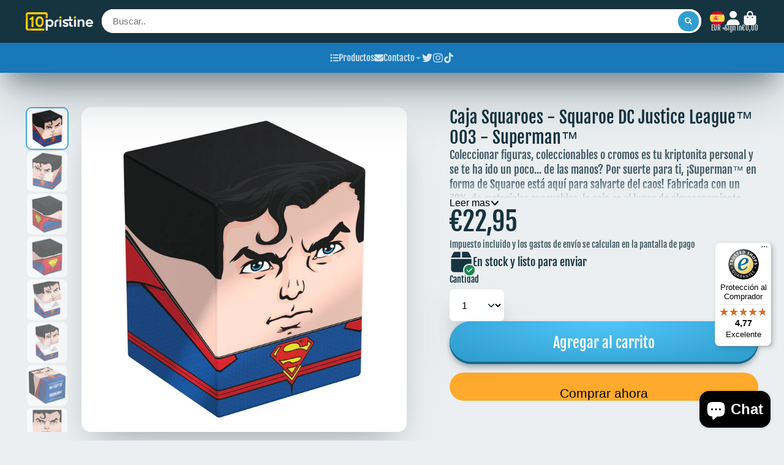

--- FILE ---
content_type: text/html; charset=utf-8
request_url: https://www.10pristine.com/products/caja-squaroes-squaroe-dc-justice-league%E2%84%A2-003-superman%E2%84%A2
body_size: 37254
content:
<!doctype html>
<html class="no-js" lang="es">
  <head>
<!-- "snippets/booster-seo.liquid" was not rendered, the associated app was uninstalled -->
 <!-- Added by TAPITA SEO SCHEMA-->

<!-- /Added by TAPITA SEO SCHEMA --> 

<!-- Preorder Panda Pixel start-->
<script async src='https://pre.bossapps.co/js/script?shop=therosan.myshopify.com'></script>
<!-- Preorder Panda Pixel ended-->

    <meta charset="utf-8">
    <meta http-equiv="X-UA-Compatible" content="IE=edge">
    <meta name="viewport" content="width=device-width,initial-scale=1">
    <meta name="theme-color" content="">
    <link rel="canonical" href="https://www.10pristine.com/products/caja-squaroes-squaroe-dc-justice-league%e2%84%a2-003-superman%e2%84%a2">
    <link rel="preconnect" href="https://cdn.shopify.com" crossorigin><link rel="icon" type="image/png" href="//www.10pristine.com/cdn/shop/files/favicon_PNG_32x32.png?v=1657753909"><link rel="preconnect" href="https://fonts.shopifycdn.com" crossorigin>

    

    

<meta property="og:site_name" content="10pristine">
<meta property="og:url" content="https://www.10pristine.com/products/caja-squaroes-squaroe-dc-justice-league%e2%84%a2-003-superman%e2%84%a2">
<meta property="og:title" content="Caja Squaroes - Squaroe DC Justice League™ 003 - Superman™">
<meta property="og:type" content="product">
<meta property="og:description" content="Caja Squaroes - Squaroe DC Justice League™ 003 - Superman™"><meta property="og:image" content="http://www.10pristine.com/cdn/shop/files/x_sqr-010001-236-011-00.jpg?v=1720782385">
  <meta property="og:image:secure_url" content="https://www.10pristine.com/cdn/shop/files/x_sqr-010001-236-011-00.jpg?v=1720782385">
  <meta property="og:image:width" content="1000">
  <meta property="og:image:height" content="1000"><meta property="og:price:amount" content="22,95">
  <meta property="og:price:currency" content="EUR"><meta name="twitter:site" content="@tenpristine"><meta name="twitter:card" content="summary_large_image">
<meta name="twitter:title" content="Caja Squaroes - Squaroe DC Justice League™ 003 - Superman™">
<meta name="twitter:description" content="Caja Squaroes - Squaroe DC Justice League™ 003 - Superman™">


    <script>window.performance && window.performance.mark && window.performance.mark('shopify.content_for_header.start');</script><meta name="google-site-verification" content="bKR6U_4zqKqHBcq50i2mhYRfsVgjxVy20oVsU03knf4">
<meta name="facebook-domain-verification" content="mlxi5y1tw2juqa2sfc9r20ndwwbhtr">
<meta id="shopify-digital-wallet" name="shopify-digital-wallet" content="/65447690466/digital_wallets/dialog">
<meta name="shopify-checkout-api-token" content="cbb883846ceb3d821486947fa2ed3cd5">
<meta id="in-context-paypal-metadata" data-shop-id="65447690466" data-venmo-supported="false" data-environment="production" data-locale="es_ES" data-paypal-v4="true" data-currency="EUR">
<link rel="alternate" hreflang="x-default" href="https://www.10pristine.com/products/caja-squaroes-squaroe-dc-justice-league%E2%84%A2-003-superman%E2%84%A2">
<link rel="alternate" hreflang="es" href="https://www.10pristine.com/products/caja-squaroes-squaroe-dc-justice-league%E2%84%A2-003-superman%E2%84%A2">
<link rel="alternate" hreflang="es-DE" href="https://www.10pristine.com/es-de/products/caja-squaroes-squaroe-dc-justice-league%E2%84%A2-003-superman%E2%84%A2">
<link rel="alternate" hreflang="es-FR" href="https://www.10pristine.com/es-fr/products/caja-squaroes-squaroe-dc-justice-league%E2%84%A2-003-superman%E2%84%A2">
<link rel="alternate" hreflang="es-IT" href="https://www.10pristine.com/es-it/products/caja-squaroes-squaroe-dc-justice-league%E2%84%A2-003-superman%E2%84%A2">
<link rel="alternate" hreflang="es-PT" href="https://www.10pristine.com/es-pt/products/caja-squaroes-squaroe-dc-justice-league%E2%84%A2-003-superman%E2%84%A2">
<link rel="alternate" type="application/json+oembed" href="https://www.10pristine.com/products/caja-squaroes-squaroe-dc-justice-league%e2%84%a2-003-superman%e2%84%a2.oembed">
<script async="async" src="/checkouts/internal/preloads.js?locale=es-ES"></script>
<link rel="preconnect" href="https://shop.app" crossorigin="anonymous">
<script async="async" src="https://shop.app/checkouts/internal/preloads.js?locale=es-ES&shop_id=65447690466" crossorigin="anonymous"></script>
<script id="apple-pay-shop-capabilities" type="application/json">{"shopId":65447690466,"countryCode":"ES","currencyCode":"EUR","merchantCapabilities":["supports3DS"],"merchantId":"gid:\/\/shopify\/Shop\/65447690466","merchantName":"10pristine","requiredBillingContactFields":["postalAddress","email","phone"],"requiredShippingContactFields":["postalAddress","email","phone"],"shippingType":"shipping","supportedNetworks":["visa","maestro","masterCard"],"total":{"type":"pending","label":"10pristine","amount":"1.00"},"shopifyPaymentsEnabled":true,"supportsSubscriptions":true}</script>
<script id="shopify-features" type="application/json">{"accessToken":"cbb883846ceb3d821486947fa2ed3cd5","betas":["rich-media-storefront-analytics"],"domain":"www.10pristine.com","predictiveSearch":true,"shopId":65447690466,"locale":"es"}</script>
<script>var Shopify = Shopify || {};
Shopify.shop = "therosan.myshopify.com";
Shopify.locale = "es";
Shopify.currency = {"active":"EUR","rate":"1.0"};
Shopify.country = "ES";
Shopify.theme = {"name":"ShowTime (MHT-Dev)","id":136558510306,"schema_name":"ShowTime","schema_version":"7.0.3","theme_store_id":687,"role":"main"};
Shopify.theme.handle = "null";
Shopify.theme.style = {"id":null,"handle":null};
Shopify.cdnHost = "www.10pristine.com/cdn";
Shopify.routes = Shopify.routes || {};
Shopify.routes.root = "/";</script>
<script type="module">!function(o){(o.Shopify=o.Shopify||{}).modules=!0}(window);</script>
<script>!function(o){function n(){var o=[];function n(){o.push(Array.prototype.slice.apply(arguments))}return n.q=o,n}var t=o.Shopify=o.Shopify||{};t.loadFeatures=n(),t.autoloadFeatures=n()}(window);</script>
<script>
  window.ShopifyPay = window.ShopifyPay || {};
  window.ShopifyPay.apiHost = "shop.app\/pay";
  window.ShopifyPay.redirectState = null;
</script>
<script id="shop-js-analytics" type="application/json">{"pageType":"product"}</script>
<script defer="defer" async type="module" src="//www.10pristine.com/cdn/shopifycloud/shop-js/modules/v2/client.init-shop-cart-sync_2Gr3Q33f.es.esm.js"></script>
<script defer="defer" async type="module" src="//www.10pristine.com/cdn/shopifycloud/shop-js/modules/v2/chunk.common_noJfOIa7.esm.js"></script>
<script defer="defer" async type="module" src="//www.10pristine.com/cdn/shopifycloud/shop-js/modules/v2/chunk.modal_Deo2FJQo.esm.js"></script>
<script type="module">
  await import("//www.10pristine.com/cdn/shopifycloud/shop-js/modules/v2/client.init-shop-cart-sync_2Gr3Q33f.es.esm.js");
await import("//www.10pristine.com/cdn/shopifycloud/shop-js/modules/v2/chunk.common_noJfOIa7.esm.js");
await import("//www.10pristine.com/cdn/shopifycloud/shop-js/modules/v2/chunk.modal_Deo2FJQo.esm.js");

  window.Shopify.SignInWithShop?.initShopCartSync?.({"fedCMEnabled":true,"windoidEnabled":true});

</script>
<script>
  window.Shopify = window.Shopify || {};
  if (!window.Shopify.featureAssets) window.Shopify.featureAssets = {};
  window.Shopify.featureAssets['shop-js'] = {"shop-cart-sync":["modules/v2/client.shop-cart-sync_CLKquFP5.es.esm.js","modules/v2/chunk.common_noJfOIa7.esm.js","modules/v2/chunk.modal_Deo2FJQo.esm.js"],"init-fed-cm":["modules/v2/client.init-fed-cm_UIHl99eI.es.esm.js","modules/v2/chunk.common_noJfOIa7.esm.js","modules/v2/chunk.modal_Deo2FJQo.esm.js"],"shop-cash-offers":["modules/v2/client.shop-cash-offers_CmfU17z0.es.esm.js","modules/v2/chunk.common_noJfOIa7.esm.js","modules/v2/chunk.modal_Deo2FJQo.esm.js"],"shop-login-button":["modules/v2/client.shop-login-button_TNcmr2ON.es.esm.js","modules/v2/chunk.common_noJfOIa7.esm.js","modules/v2/chunk.modal_Deo2FJQo.esm.js"],"pay-button":["modules/v2/client.pay-button_Bev6HBFS.es.esm.js","modules/v2/chunk.common_noJfOIa7.esm.js","modules/v2/chunk.modal_Deo2FJQo.esm.js"],"shop-button":["modules/v2/client.shop-button_D1FAYBb2.es.esm.js","modules/v2/chunk.common_noJfOIa7.esm.js","modules/v2/chunk.modal_Deo2FJQo.esm.js"],"avatar":["modules/v2/client.avatar_BTnouDA3.es.esm.js"],"init-windoid":["modules/v2/client.init-windoid_DEZXpPDW.es.esm.js","modules/v2/chunk.common_noJfOIa7.esm.js","modules/v2/chunk.modal_Deo2FJQo.esm.js"],"init-shop-for-new-customer-accounts":["modules/v2/client.init-shop-for-new-customer-accounts_BplbpZyb.es.esm.js","modules/v2/client.shop-login-button_TNcmr2ON.es.esm.js","modules/v2/chunk.common_noJfOIa7.esm.js","modules/v2/chunk.modal_Deo2FJQo.esm.js"],"init-shop-email-lookup-coordinator":["modules/v2/client.init-shop-email-lookup-coordinator_HqkMc84a.es.esm.js","modules/v2/chunk.common_noJfOIa7.esm.js","modules/v2/chunk.modal_Deo2FJQo.esm.js"],"init-shop-cart-sync":["modules/v2/client.init-shop-cart-sync_2Gr3Q33f.es.esm.js","modules/v2/chunk.common_noJfOIa7.esm.js","modules/v2/chunk.modal_Deo2FJQo.esm.js"],"shop-toast-manager":["modules/v2/client.shop-toast-manager_SugAQS8a.es.esm.js","modules/v2/chunk.common_noJfOIa7.esm.js","modules/v2/chunk.modal_Deo2FJQo.esm.js"],"init-customer-accounts":["modules/v2/client.init-customer-accounts_fxIyJgvX.es.esm.js","modules/v2/client.shop-login-button_TNcmr2ON.es.esm.js","modules/v2/chunk.common_noJfOIa7.esm.js","modules/v2/chunk.modal_Deo2FJQo.esm.js"],"init-customer-accounts-sign-up":["modules/v2/client.init-customer-accounts-sign-up_DnItKKRk.es.esm.js","modules/v2/client.shop-login-button_TNcmr2ON.es.esm.js","modules/v2/chunk.common_noJfOIa7.esm.js","modules/v2/chunk.modal_Deo2FJQo.esm.js"],"shop-follow-button":["modules/v2/client.shop-follow-button_Bfwbpk3m.es.esm.js","modules/v2/chunk.common_noJfOIa7.esm.js","modules/v2/chunk.modal_Deo2FJQo.esm.js"],"checkout-modal":["modules/v2/client.checkout-modal_BA6xEtNy.es.esm.js","modules/v2/chunk.common_noJfOIa7.esm.js","modules/v2/chunk.modal_Deo2FJQo.esm.js"],"shop-login":["modules/v2/client.shop-login_D2RP8Rbe.es.esm.js","modules/v2/chunk.common_noJfOIa7.esm.js","modules/v2/chunk.modal_Deo2FJQo.esm.js"],"lead-capture":["modules/v2/client.lead-capture_Dq1M6aah.es.esm.js","modules/v2/chunk.common_noJfOIa7.esm.js","modules/v2/chunk.modal_Deo2FJQo.esm.js"],"payment-terms":["modules/v2/client.payment-terms_DYWUeaxY.es.esm.js","modules/v2/chunk.common_noJfOIa7.esm.js","modules/v2/chunk.modal_Deo2FJQo.esm.js"]};
</script>
<script>(function() {
  var isLoaded = false;
  function asyncLoad() {
    if (isLoaded) return;
    isLoaded = true;
    var urls = ["https:\/\/cdn.nfcube.com\/instafeed-a51cc309a64b97ab942d01e7834c9bca.js?shop=therosan.myshopify.com","https:\/\/tseish-app.connect.trustedshops.com\/esc.js?apiBaseUrl=aHR0cHM6Ly90c2Vpc2gtYXBwLmNvbm5lY3QudHJ1c3RlZHNob3BzLmNvbQ==\u0026instanceId=dGhlcm9zYW4ubXlzaG9waWZ5LmNvbQ==\u0026shop=therosan.myshopify.com"];
    for (var i = 0; i < urls.length; i++) {
      var s = document.createElement('script');
      s.type = 'text/javascript';
      s.async = true;
      s.src = urls[i];
      var x = document.getElementsByTagName('script')[0];
      x.parentNode.insertBefore(s, x);
    }
  };
  if(window.attachEvent) {
    window.attachEvent('onload', asyncLoad);
  } else {
    window.addEventListener('load', asyncLoad, false);
  }
})();</script>
<script id="__st">var __st={"a":65447690466,"offset":3600,"reqid":"0b6a3de7-7dad-4218-bf94-f2f7dd5c1e60-1769388353","pageurl":"www.10pristine.com\/products\/caja-squaroes-squaroe-dc-justice-league%E2%84%A2-003-superman%E2%84%A2","u":"3052210b8bbc","p":"product","rtyp":"product","rid":9336021090643};</script>
<script>window.ShopifyPaypalV4VisibilityTracking = true;</script>
<script id="captcha-bootstrap">!function(){'use strict';const t='contact',e='account',n='new_comment',o=[[t,t],['blogs',n],['comments',n],[t,'customer']],c=[[e,'customer_login'],[e,'guest_login'],[e,'recover_customer_password'],[e,'create_customer']],r=t=>t.map((([t,e])=>`form[action*='/${t}']:not([data-nocaptcha='true']) input[name='form_type'][value='${e}']`)).join(','),a=t=>()=>t?[...document.querySelectorAll(t)].map((t=>t.form)):[];function s(){const t=[...o],e=r(t);return a(e)}const i='password',u='form_key',d=['recaptcha-v3-token','g-recaptcha-response','h-captcha-response',i],f=()=>{try{return window.sessionStorage}catch{return}},m='__shopify_v',_=t=>t.elements[u];function p(t,e,n=!1){try{const o=window.sessionStorage,c=JSON.parse(o.getItem(e)),{data:r}=function(t){const{data:e,action:n}=t;return t[m]||n?{data:e,action:n}:{data:t,action:n}}(c);for(const[e,n]of Object.entries(r))t.elements[e]&&(t.elements[e].value=n);n&&o.removeItem(e)}catch(o){console.error('form repopulation failed',{error:o})}}const l='form_type',E='cptcha';function T(t){t.dataset[E]=!0}const w=window,h=w.document,L='Shopify',v='ce_forms',y='captcha';let A=!1;((t,e)=>{const n=(g='f06e6c50-85a8-45c8-87d0-21a2b65856fe',I='https://cdn.shopify.com/shopifycloud/storefront-forms-hcaptcha/ce_storefront_forms_captcha_hcaptcha.v1.5.2.iife.js',D={infoText:'Protegido por hCaptcha',privacyText:'Privacidad',termsText:'Términos'},(t,e,n)=>{const o=w[L][v],c=o.bindForm;if(c)return c(t,g,e,D).then(n);var r;o.q.push([[t,g,e,D],n]),r=I,A||(h.body.append(Object.assign(h.createElement('script'),{id:'captcha-provider',async:!0,src:r})),A=!0)});var g,I,D;w[L]=w[L]||{},w[L][v]=w[L][v]||{},w[L][v].q=[],w[L][y]=w[L][y]||{},w[L][y].protect=function(t,e){n(t,void 0,e),T(t)},Object.freeze(w[L][y]),function(t,e,n,w,h,L){const[v,y,A,g]=function(t,e,n){const i=e?o:[],u=t?c:[],d=[...i,...u],f=r(d),m=r(i),_=r(d.filter((([t,e])=>n.includes(e))));return[a(f),a(m),a(_),s()]}(w,h,L),I=t=>{const e=t.target;return e instanceof HTMLFormElement?e:e&&e.form},D=t=>v().includes(t);t.addEventListener('submit',(t=>{const e=I(t);if(!e)return;const n=D(e)&&!e.dataset.hcaptchaBound&&!e.dataset.recaptchaBound,o=_(e),c=g().includes(e)&&(!o||!o.value);(n||c)&&t.preventDefault(),c&&!n&&(function(t){try{if(!f())return;!function(t){const e=f();if(!e)return;const n=_(t);if(!n)return;const o=n.value;o&&e.removeItem(o)}(t);const e=Array.from(Array(32),(()=>Math.random().toString(36)[2])).join('');!function(t,e){_(t)||t.append(Object.assign(document.createElement('input'),{type:'hidden',name:u})),t.elements[u].value=e}(t,e),function(t,e){const n=f();if(!n)return;const o=[...t.querySelectorAll(`input[type='${i}']`)].map((({name:t})=>t)),c=[...d,...o],r={};for(const[a,s]of new FormData(t).entries())c.includes(a)||(r[a]=s);n.setItem(e,JSON.stringify({[m]:1,action:t.action,data:r}))}(t,e)}catch(e){console.error('failed to persist form',e)}}(e),e.submit())}));const S=(t,e)=>{t&&!t.dataset[E]&&(n(t,e.some((e=>e===t))),T(t))};for(const o of['focusin','change'])t.addEventListener(o,(t=>{const e=I(t);D(e)&&S(e,y())}));const B=e.get('form_key'),M=e.get(l),P=B&&M;t.addEventListener('DOMContentLoaded',(()=>{const t=y();if(P)for(const e of t)e.elements[l].value===M&&p(e,B);[...new Set([...A(),...v().filter((t=>'true'===t.dataset.shopifyCaptcha))])].forEach((e=>S(e,t)))}))}(h,new URLSearchParams(w.location.search),n,t,e,['guest_login'])})(!0,!0)}();</script>
<script integrity="sha256-4kQ18oKyAcykRKYeNunJcIwy7WH5gtpwJnB7kiuLZ1E=" data-source-attribution="shopify.loadfeatures" defer="defer" src="//www.10pristine.com/cdn/shopifycloud/storefront/assets/storefront/load_feature-a0a9edcb.js" crossorigin="anonymous"></script>
<script crossorigin="anonymous" defer="defer" src="//www.10pristine.com/cdn/shopifycloud/storefront/assets/shopify_pay/storefront-65b4c6d7.js?v=20250812"></script>
<script data-source-attribution="shopify.dynamic_checkout.dynamic.init">var Shopify=Shopify||{};Shopify.PaymentButton=Shopify.PaymentButton||{isStorefrontPortableWallets:!0,init:function(){window.Shopify.PaymentButton.init=function(){};var t=document.createElement("script");t.src="https://www.10pristine.com/cdn/shopifycloud/portable-wallets/latest/portable-wallets.es.js",t.type="module",document.head.appendChild(t)}};
</script>
<script data-source-attribution="shopify.dynamic_checkout.buyer_consent">
  function portableWalletsHideBuyerConsent(e){var t=document.getElementById("shopify-buyer-consent"),n=document.getElementById("shopify-subscription-policy-button");t&&n&&(t.classList.add("hidden"),t.setAttribute("aria-hidden","true"),n.removeEventListener("click",e))}function portableWalletsShowBuyerConsent(e){var t=document.getElementById("shopify-buyer-consent"),n=document.getElementById("shopify-subscription-policy-button");t&&n&&(t.classList.remove("hidden"),t.removeAttribute("aria-hidden"),n.addEventListener("click",e))}window.Shopify?.PaymentButton&&(window.Shopify.PaymentButton.hideBuyerConsent=portableWalletsHideBuyerConsent,window.Shopify.PaymentButton.showBuyerConsent=portableWalletsShowBuyerConsent);
</script>
<script>
  function portableWalletsCleanup(e){e&&e.src&&console.error("Failed to load portable wallets script "+e.src);var t=document.querySelectorAll("shopify-accelerated-checkout .shopify-payment-button__skeleton, shopify-accelerated-checkout-cart .wallet-cart-button__skeleton"),e=document.getElementById("shopify-buyer-consent");for(let e=0;e<t.length;e++)t[e].remove();e&&e.remove()}function portableWalletsNotLoadedAsModule(e){e instanceof ErrorEvent&&"string"==typeof e.message&&e.message.includes("import.meta")&&"string"==typeof e.filename&&e.filename.includes("portable-wallets")&&(window.removeEventListener("error",portableWalletsNotLoadedAsModule),window.Shopify.PaymentButton.failedToLoad=e,"loading"===document.readyState?document.addEventListener("DOMContentLoaded",window.Shopify.PaymentButton.init):window.Shopify.PaymentButton.init())}window.addEventListener("error",portableWalletsNotLoadedAsModule);
</script>

<script type="module" src="https://www.10pristine.com/cdn/shopifycloud/portable-wallets/latest/portable-wallets.es.js" onError="portableWalletsCleanup(this)" crossorigin="anonymous"></script>
<script nomodule>
  document.addEventListener("DOMContentLoaded", portableWalletsCleanup);
</script>

<script id='scb4127' type='text/javascript' async='' src='https://www.10pristine.com/cdn/shopifycloud/privacy-banner/storefront-banner.js'></script><link id="shopify-accelerated-checkout-styles" rel="stylesheet" media="screen" href="https://www.10pristine.com/cdn/shopifycloud/portable-wallets/latest/accelerated-checkout-backwards-compat.css" crossorigin="anonymous">
<style id="shopify-accelerated-checkout-cart">
        #shopify-buyer-consent {
  margin-top: 1em;
  display: inline-block;
  width: 100%;
}

#shopify-buyer-consent.hidden {
  display: none;
}

#shopify-subscription-policy-button {
  background: none;
  border: none;
  padding: 0;
  text-decoration: underline;
  font-size: inherit;
  cursor: pointer;
}

#shopify-subscription-policy-button::before {
  box-shadow: none;
}

      </style>

<script>window.performance && window.performance.mark && window.performance.mark('shopify.content_for_header.end');</script>

    

<style data-shopify>
    @font-face {
  font-family: "Fjalla One";
  font-weight: 400;
  font-style: normal;
  font-display: swap;
  src: url("//www.10pristine.com/cdn/fonts/fjalla_one/fjallaone_n4.262edaf1abaf5ed669f7ecd26fc3e24707a0ad85.woff2") format("woff2"),
       url("//www.10pristine.com/cdn/fonts/fjalla_one/fjallaone_n4.f67f40342efd2b34cae019d50b4b5c4da6fc5da7.woff") format("woff");
}

    
    
    
    @font-face {
  font-family: "Fjalla One";
  font-weight: 400;
  font-style: normal;
  font-display: swap;
  src: url("//www.10pristine.com/cdn/fonts/fjalla_one/fjallaone_n4.262edaf1abaf5ed669f7ecd26fc3e24707a0ad85.woff2") format("woff2"),
       url("//www.10pristine.com/cdn/fonts/fjalla_one/fjallaone_n4.f67f40342efd2b34cae019d50b4b5c4da6fc5da7.woff") format("woff");
}


    :root {
    --font-body-family: "Fjalla One", sans-serif;
    --font-body-style: normal;
    --font-body-weight: 400;
    --font-body-weight-bold: ;

    --font-heading-family: "Fjalla One", sans-serif;
    --font-heading-style: normal;
    --font-heading-weight: 400;

    --font-scale: 1.0;

    
    --color-g-text: #163340;--color-g-text-alpha-80: rgba(15, 36, 45, 0.8);
    --color-g-text-alpha-70: rgba(15, 36, 45, 0.7);
    --color-g-text-alpha-50: rgba(15, 36, 45, 0.5);
    --color-g-text-alpha-60: rgba(15, 36, 45, 0.6);
    --color-g-text-alpha-40: rgba(15, 36, 45, 0.4);
    --color-g-text-alpha-30: rgba(15, 36, 45, 0.3);
    --color-g-text-alpha-20: rgba(15, 36, 45, 0.2);
    --color-g-text-alpha-10: rgba(15, 36, 45, 0.1);

    --color-g-bg: #EBEFF1;
    --color-g-bg-alpha-0: rgba(235, 239, 241, 0);
    --color-g-bg-alpha-70: rgba(235, 239, 241, 0.7);
    --color-g-bg-border: #afbfc7;
    --color-g-fg: #FFFFFF;
    --color-g-fg-alpha-70: rgba(255, 255, 255, 0.7);
    --color-g-fg-d10: #e6e6e6;
    --color-g-fg-d20: #cccccc;
    --color-g-accent: #3EAFE1;
    --color-g-sale: #B12704;
    --color-g-warning: #fd7e14;
    --color-g-success: #198754;
    --color-g-danger: #dc3545;
    --color-g-star-rating: #FFA41C;

    --color-g-button-text: #ffffff;
    --color-g-button-bg: #2f9ecf;
    --color-g-button-bg-hover: #2a8eba;
    --color-g-button-shadow-l1: rgba(19, 63, 82, 0.3);
    --color-g-button-shadow-l2: rgba(19, 63, 82, 0.15);
    --color-g-button-shadow-l3: #1e6584;
    --color-g-button-bg-gradient: #52c6f9;

    --color-g-button-buy-it-now-text: #000;
    --color-g-button-buy-it-now-bg: #feaa2c;
    --color-g-button-buy-it-now-bg-hover: #fea013;

    --color-g-product-badge-sale: #DC3545;
    --color-g-product-badge-sold-out: #7D959F;

    --border-radius-base: 1.125rem;
    --border-radius-inner: 0.7rem;
    --transition-base: 0.3s;

    --box-shadow-large: rgb(50 50 93 / 25%) 0px 50px 100px -20px, rgb(0 0 0 / 30%) 0px 30px 60px -30px;

    --container-width: 1280px;
    --container-spacer: min(3rem, 5vw);
    }
</style>
<link rel="preload" as="font" href="//www.10pristine.com/cdn/fonts/fjalla_one/fjallaone_n4.262edaf1abaf5ed669f7ecd26fc3e24707a0ad85.woff2" type="font/woff2" crossorigin><link rel="preload" as="font" href="//www.10pristine.com/cdn/fonts/fjalla_one/fjallaone_n4.262edaf1abaf5ed669f7ecd26fc3e24707a0ad85.woff2" type="font/woff2" crossorigin><script>
      document.documentElement.className = document.documentElement.className.replace('no-js', 'js');
      if (Shopify.designMode) {
        document.documentElement.classList.add('shopify-design-mode');
      }
      function lazyImageOnLoad(img) {
        img.setAttribute('loaded', '');
      }
    </script>

  
  <link href="//www.10pristine.com/cdn/shop/t/9/assets/core.css?v=128179305285924691401667835431" rel="stylesheet" type="text/css" media="all" />

  

  <script src="https://cdn.shopify.com/extensions/e8878072-2f6b-4e89-8082-94b04320908d/inbox-1254/assets/inbox-chat-loader.js" type="text/javascript" defer="defer"></script>
<link href="https://monorail-edge.shopifysvc.com" rel="dns-prefetch">
<script>(function(){if ("sendBeacon" in navigator && "performance" in window) {try {var session_token_from_headers = performance.getEntriesByType('navigation')[0].serverTiming.find(x => x.name == '_s').description;} catch {var session_token_from_headers = undefined;}var session_cookie_matches = document.cookie.match(/_shopify_s=([^;]*)/);var session_token_from_cookie = session_cookie_matches && session_cookie_matches.length === 2 ? session_cookie_matches[1] : "";var session_token = session_token_from_headers || session_token_from_cookie || "";function handle_abandonment_event(e) {var entries = performance.getEntries().filter(function(entry) {return /monorail-edge.shopifysvc.com/.test(entry.name);});if (!window.abandonment_tracked && entries.length === 0) {window.abandonment_tracked = true;var currentMs = Date.now();var navigation_start = performance.timing.navigationStart;var payload = {shop_id: 65447690466,url: window.location.href,navigation_start,duration: currentMs - navigation_start,session_token,page_type: "product"};window.navigator.sendBeacon("https://monorail-edge.shopifysvc.com/v1/produce", JSON.stringify({schema_id: "online_store_buyer_site_abandonment/1.1",payload: payload,metadata: {event_created_at_ms: currentMs,event_sent_at_ms: currentMs}}));}}window.addEventListener('pagehide', handle_abandonment_event);}}());</script>
<script id="web-pixels-manager-setup">(function e(e,d,r,n,o){if(void 0===o&&(o={}),!Boolean(null===(a=null===(i=window.Shopify)||void 0===i?void 0:i.analytics)||void 0===a?void 0:a.replayQueue)){var i,a;window.Shopify=window.Shopify||{};var t=window.Shopify;t.analytics=t.analytics||{};var s=t.analytics;s.replayQueue=[],s.publish=function(e,d,r){return s.replayQueue.push([e,d,r]),!0};try{self.performance.mark("wpm:start")}catch(e){}var l=function(){var e={modern:/Edge?\/(1{2}[4-9]|1[2-9]\d|[2-9]\d{2}|\d{4,})\.\d+(\.\d+|)|Firefox\/(1{2}[4-9]|1[2-9]\d|[2-9]\d{2}|\d{4,})\.\d+(\.\d+|)|Chrom(ium|e)\/(9{2}|\d{3,})\.\d+(\.\d+|)|(Maci|X1{2}).+ Version\/(15\.\d+|(1[6-9]|[2-9]\d|\d{3,})\.\d+)([,.]\d+|)( \(\w+\)|)( Mobile\/\w+|) Safari\/|Chrome.+OPR\/(9{2}|\d{3,})\.\d+\.\d+|(CPU[ +]OS|iPhone[ +]OS|CPU[ +]iPhone|CPU IPhone OS|CPU iPad OS)[ +]+(15[._]\d+|(1[6-9]|[2-9]\d|\d{3,})[._]\d+)([._]\d+|)|Android:?[ /-](13[3-9]|1[4-9]\d|[2-9]\d{2}|\d{4,})(\.\d+|)(\.\d+|)|Android.+Firefox\/(13[5-9]|1[4-9]\d|[2-9]\d{2}|\d{4,})\.\d+(\.\d+|)|Android.+Chrom(ium|e)\/(13[3-9]|1[4-9]\d|[2-9]\d{2}|\d{4,})\.\d+(\.\d+|)|SamsungBrowser\/([2-9]\d|\d{3,})\.\d+/,legacy:/Edge?\/(1[6-9]|[2-9]\d|\d{3,})\.\d+(\.\d+|)|Firefox\/(5[4-9]|[6-9]\d|\d{3,})\.\d+(\.\d+|)|Chrom(ium|e)\/(5[1-9]|[6-9]\d|\d{3,})\.\d+(\.\d+|)([\d.]+$|.*Safari\/(?![\d.]+ Edge\/[\d.]+$))|(Maci|X1{2}).+ Version\/(10\.\d+|(1[1-9]|[2-9]\d|\d{3,})\.\d+)([,.]\d+|)( \(\w+\)|)( Mobile\/\w+|) Safari\/|Chrome.+OPR\/(3[89]|[4-9]\d|\d{3,})\.\d+\.\d+|(CPU[ +]OS|iPhone[ +]OS|CPU[ +]iPhone|CPU IPhone OS|CPU iPad OS)[ +]+(10[._]\d+|(1[1-9]|[2-9]\d|\d{3,})[._]\d+)([._]\d+|)|Android:?[ /-](13[3-9]|1[4-9]\d|[2-9]\d{2}|\d{4,})(\.\d+|)(\.\d+|)|Mobile Safari.+OPR\/([89]\d|\d{3,})\.\d+\.\d+|Android.+Firefox\/(13[5-9]|1[4-9]\d|[2-9]\d{2}|\d{4,})\.\d+(\.\d+|)|Android.+Chrom(ium|e)\/(13[3-9]|1[4-9]\d|[2-9]\d{2}|\d{4,})\.\d+(\.\d+|)|Android.+(UC? ?Browser|UCWEB|U3)[ /]?(15\.([5-9]|\d{2,})|(1[6-9]|[2-9]\d|\d{3,})\.\d+)\.\d+|SamsungBrowser\/(5\.\d+|([6-9]|\d{2,})\.\d+)|Android.+MQ{2}Browser\/(14(\.(9|\d{2,})|)|(1[5-9]|[2-9]\d|\d{3,})(\.\d+|))(\.\d+|)|K[Aa][Ii]OS\/(3\.\d+|([4-9]|\d{2,})\.\d+)(\.\d+|)/},d=e.modern,r=e.legacy,n=navigator.userAgent;return n.match(d)?"modern":n.match(r)?"legacy":"unknown"}(),u="modern"===l?"modern":"legacy",c=(null!=n?n:{modern:"",legacy:""})[u],f=function(e){return[e.baseUrl,"/wpm","/b",e.hashVersion,"modern"===e.buildTarget?"m":"l",".js"].join("")}({baseUrl:d,hashVersion:r,buildTarget:u}),m=function(e){var d=e.version,r=e.bundleTarget,n=e.surface,o=e.pageUrl,i=e.monorailEndpoint;return{emit:function(e){var a=e.status,t=e.errorMsg,s=(new Date).getTime(),l=JSON.stringify({metadata:{event_sent_at_ms:s},events:[{schema_id:"web_pixels_manager_load/3.1",payload:{version:d,bundle_target:r,page_url:o,status:a,surface:n,error_msg:t},metadata:{event_created_at_ms:s}}]});if(!i)return console&&console.warn&&console.warn("[Web Pixels Manager] No Monorail endpoint provided, skipping logging."),!1;try{return self.navigator.sendBeacon.bind(self.navigator)(i,l)}catch(e){}var u=new XMLHttpRequest;try{return u.open("POST",i,!0),u.setRequestHeader("Content-Type","text/plain"),u.send(l),!0}catch(e){return console&&console.warn&&console.warn("[Web Pixels Manager] Got an unhandled error while logging to Monorail."),!1}}}}({version:r,bundleTarget:l,surface:e.surface,pageUrl:self.location.href,monorailEndpoint:e.monorailEndpoint});try{o.browserTarget=l,function(e){var d=e.src,r=e.async,n=void 0===r||r,o=e.onload,i=e.onerror,a=e.sri,t=e.scriptDataAttributes,s=void 0===t?{}:t,l=document.createElement("script"),u=document.querySelector("head"),c=document.querySelector("body");if(l.async=n,l.src=d,a&&(l.integrity=a,l.crossOrigin="anonymous"),s)for(var f in s)if(Object.prototype.hasOwnProperty.call(s,f))try{l.dataset[f]=s[f]}catch(e){}if(o&&l.addEventListener("load",o),i&&l.addEventListener("error",i),u)u.appendChild(l);else{if(!c)throw new Error("Did not find a head or body element to append the script");c.appendChild(l)}}({src:f,async:!0,onload:function(){if(!function(){var e,d;return Boolean(null===(d=null===(e=window.Shopify)||void 0===e?void 0:e.analytics)||void 0===d?void 0:d.initialized)}()){var d=window.webPixelsManager.init(e)||void 0;if(d){var r=window.Shopify.analytics;r.replayQueue.forEach((function(e){var r=e[0],n=e[1],o=e[2];d.publishCustomEvent(r,n,o)})),r.replayQueue=[],r.publish=d.publishCustomEvent,r.visitor=d.visitor,r.initialized=!0}}},onerror:function(){return m.emit({status:"failed",errorMsg:"".concat(f," has failed to load")})},sri:function(e){var d=/^sha384-[A-Za-z0-9+/=]+$/;return"string"==typeof e&&d.test(e)}(c)?c:"",scriptDataAttributes:o}),m.emit({status:"loading"})}catch(e){m.emit({status:"failed",errorMsg:(null==e?void 0:e.message)||"Unknown error"})}}})({shopId: 65447690466,storefrontBaseUrl: "https://www.10pristine.com",extensionsBaseUrl: "https://extensions.shopifycdn.com/cdn/shopifycloud/web-pixels-manager",monorailEndpoint: "https://monorail-edge.shopifysvc.com/unstable/produce_batch",surface: "storefront-renderer",enabledBetaFlags: ["2dca8a86"],webPixelsConfigList: [{"id":"2183397715","configuration":"{\"pixelCode\":\"D0LLATRC77UEN4CGLRI0\"}","eventPayloadVersion":"v1","runtimeContext":"STRICT","scriptVersion":"22e92c2ad45662f435e4801458fb78cc","type":"APP","apiClientId":4383523,"privacyPurposes":["ANALYTICS","MARKETING","SALE_OF_DATA"],"dataSharingAdjustments":{"protectedCustomerApprovalScopes":["read_customer_address","read_customer_email","read_customer_name","read_customer_personal_data","read_customer_phone"]}},{"id":"1102053715","configuration":"{\"config\":\"{\\\"pixel_id\\\":\\\"G-7D5TSS556D\\\",\\\"target_country\\\":\\\"ES\\\",\\\"gtag_events\\\":[{\\\"type\\\":\\\"search\\\",\\\"action_label\\\":[\\\"G-7D5TSS556D\\\",\\\"AW-397273731\\\/8O_uCK6u2pgYEIPVt70B\\\"]},{\\\"type\\\":\\\"begin_checkout\\\",\\\"action_label\\\":[\\\"G-7D5TSS556D\\\",\\\"AW-397273731\\\/-4s7CLSu2pgYEIPVt70B\\\"]},{\\\"type\\\":\\\"view_item\\\",\\\"action_label\\\":[\\\"G-7D5TSS556D\\\",\\\"AW-397273731\\\/_bzcCKuu2pgYEIPVt70B\\\",\\\"MC-KBJ8N3DM2R\\\"]},{\\\"type\\\":\\\"purchase\\\",\\\"action_label\\\":[\\\"G-7D5TSS556D\\\",\\\"AW-397273731\\\/5k7hCK2t2pgYEIPVt70B\\\",\\\"MC-KBJ8N3DM2R\\\"]},{\\\"type\\\":\\\"page_view\\\",\\\"action_label\\\":[\\\"G-7D5TSS556D\\\",\\\"AW-397273731\\\/4NsTCKiu2pgYEIPVt70B\\\",\\\"MC-KBJ8N3DM2R\\\"]},{\\\"type\\\":\\\"add_payment_info\\\",\\\"action_label\\\":[\\\"G-7D5TSS556D\\\",\\\"AW-397273731\\\/QXmgCLeu2pgYEIPVt70B\\\"]},{\\\"type\\\":\\\"add_to_cart\\\",\\\"action_label\\\":[\\\"G-7D5TSS556D\\\",\\\"AW-397273731\\\/TSrLCLGu2pgYEIPVt70B\\\"]}],\\\"enable_monitoring_mode\\\":false}\"}","eventPayloadVersion":"v1","runtimeContext":"OPEN","scriptVersion":"b2a88bafab3e21179ed38636efcd8a93","type":"APP","apiClientId":1780363,"privacyPurposes":[],"dataSharingAdjustments":{"protectedCustomerApprovalScopes":["read_customer_address","read_customer_email","read_customer_name","read_customer_personal_data","read_customer_phone"]}},{"id":"423231827","configuration":"{\"pixel_id\":\"595094039263279\",\"pixel_type\":\"facebook_pixel\",\"metaapp_system_user_token\":\"-\"}","eventPayloadVersion":"v1","runtimeContext":"OPEN","scriptVersion":"ca16bc87fe92b6042fbaa3acc2fbdaa6","type":"APP","apiClientId":2329312,"privacyPurposes":["ANALYTICS","MARKETING","SALE_OF_DATA"],"dataSharingAdjustments":{"protectedCustomerApprovalScopes":["read_customer_address","read_customer_email","read_customer_name","read_customer_personal_data","read_customer_phone"]}},{"id":"169509203","eventPayloadVersion":"v1","runtimeContext":"LAX","scriptVersion":"1","type":"CUSTOM","privacyPurposes":["ANALYTICS"],"name":"Google Analytics tag (migrated)"},{"id":"shopify-app-pixel","configuration":"{}","eventPayloadVersion":"v1","runtimeContext":"STRICT","scriptVersion":"0450","apiClientId":"shopify-pixel","type":"APP","privacyPurposes":["ANALYTICS","MARKETING"]},{"id":"shopify-custom-pixel","eventPayloadVersion":"v1","runtimeContext":"LAX","scriptVersion":"0450","apiClientId":"shopify-pixel","type":"CUSTOM","privacyPurposes":["ANALYTICS","MARKETING"]}],isMerchantRequest: false,initData: {"shop":{"name":"10pristine","paymentSettings":{"currencyCode":"EUR"},"myshopifyDomain":"therosan.myshopify.com","countryCode":"ES","storefrontUrl":"https:\/\/www.10pristine.com"},"customer":null,"cart":null,"checkout":null,"productVariants":[{"price":{"amount":22.95,"currencyCode":"EUR"},"product":{"title":"Caja Squaroes - Squaroe DC Justice League™ 003 - Superman™","vendor":"SQUAROES","id":"9336021090643","untranslatedTitle":"Caja Squaroes - Squaroe DC Justice League™ 003 - Superman™","url":"\/products\/caja-squaroes-squaroe-dc-justice-league%E2%84%A2-003-superman%E2%84%A2","type":"Coleccionables deportivos"},"id":"49048050696531","image":{"src":"\/\/www.10pristine.com\/cdn\/shop\/files\/x_sqr-010001-236-011-00.jpg?v=1720782385"},"sku":"SQR-010001-236","title":"Default Title","untranslatedTitle":"Default Title"}],"purchasingCompany":null},},"https://www.10pristine.com/cdn","fcfee988w5aeb613cpc8e4bc33m6693e112",{"modern":"","legacy":""},{"shopId":"65447690466","storefrontBaseUrl":"https:\/\/www.10pristine.com","extensionBaseUrl":"https:\/\/extensions.shopifycdn.com\/cdn\/shopifycloud\/web-pixels-manager","surface":"storefront-renderer","enabledBetaFlags":"[\"2dca8a86\"]","isMerchantRequest":"false","hashVersion":"fcfee988w5aeb613cpc8e4bc33m6693e112","publish":"custom","events":"[[\"page_viewed\",{}],[\"product_viewed\",{\"productVariant\":{\"price\":{\"amount\":22.95,\"currencyCode\":\"EUR\"},\"product\":{\"title\":\"Caja Squaroes - Squaroe DC Justice League™ 003 - Superman™\",\"vendor\":\"SQUAROES\",\"id\":\"9336021090643\",\"untranslatedTitle\":\"Caja Squaroes - Squaroe DC Justice League™ 003 - Superman™\",\"url\":\"\/products\/caja-squaroes-squaroe-dc-justice-league%E2%84%A2-003-superman%E2%84%A2\",\"type\":\"Coleccionables deportivos\"},\"id\":\"49048050696531\",\"image\":{\"src\":\"\/\/www.10pristine.com\/cdn\/shop\/files\/x_sqr-010001-236-011-00.jpg?v=1720782385\"},\"sku\":\"SQR-010001-236\",\"title\":\"Default Title\",\"untranslatedTitle\":\"Default Title\"}}]]"});</script><script>
  window.ShopifyAnalytics = window.ShopifyAnalytics || {};
  window.ShopifyAnalytics.meta = window.ShopifyAnalytics.meta || {};
  window.ShopifyAnalytics.meta.currency = 'EUR';
  var meta = {"product":{"id":9336021090643,"gid":"gid:\/\/shopify\/Product\/9336021090643","vendor":"SQUAROES","type":"Coleccionables deportivos","handle":"caja-squaroes-squaroe-dc-justice-league™-003-superman™","variants":[{"id":49048050696531,"price":2295,"name":"Caja Squaroes - Squaroe DC Justice League™ 003 - Superman™","public_title":null,"sku":"SQR-010001-236"}],"remote":false},"page":{"pageType":"product","resourceType":"product","resourceId":9336021090643,"requestId":"0b6a3de7-7dad-4218-bf94-f2f7dd5c1e60-1769388353"}};
  for (var attr in meta) {
    window.ShopifyAnalytics.meta[attr] = meta[attr];
  }
</script>
<script class="analytics">
  (function () {
    var customDocumentWrite = function(content) {
      var jquery = null;

      if (window.jQuery) {
        jquery = window.jQuery;
      } else if (window.Checkout && window.Checkout.$) {
        jquery = window.Checkout.$;
      }

      if (jquery) {
        jquery('body').append(content);
      }
    };

    var hasLoggedConversion = function(token) {
      if (token) {
        return document.cookie.indexOf('loggedConversion=' + token) !== -1;
      }
      return false;
    }

    var setCookieIfConversion = function(token) {
      if (token) {
        var twoMonthsFromNow = new Date(Date.now());
        twoMonthsFromNow.setMonth(twoMonthsFromNow.getMonth() + 2);

        document.cookie = 'loggedConversion=' + token + '; expires=' + twoMonthsFromNow;
      }
    }

    var trekkie = window.ShopifyAnalytics.lib = window.trekkie = window.trekkie || [];
    if (trekkie.integrations) {
      return;
    }
    trekkie.methods = [
      'identify',
      'page',
      'ready',
      'track',
      'trackForm',
      'trackLink'
    ];
    trekkie.factory = function(method) {
      return function() {
        var args = Array.prototype.slice.call(arguments);
        args.unshift(method);
        trekkie.push(args);
        return trekkie;
      };
    };
    for (var i = 0; i < trekkie.methods.length; i++) {
      var key = trekkie.methods[i];
      trekkie[key] = trekkie.factory(key);
    }
    trekkie.load = function(config) {
      trekkie.config = config || {};
      trekkie.config.initialDocumentCookie = document.cookie;
      var first = document.getElementsByTagName('script')[0];
      var script = document.createElement('script');
      script.type = 'text/javascript';
      script.onerror = function(e) {
        var scriptFallback = document.createElement('script');
        scriptFallback.type = 'text/javascript';
        scriptFallback.onerror = function(error) {
                var Monorail = {
      produce: function produce(monorailDomain, schemaId, payload) {
        var currentMs = new Date().getTime();
        var event = {
          schema_id: schemaId,
          payload: payload,
          metadata: {
            event_created_at_ms: currentMs,
            event_sent_at_ms: currentMs
          }
        };
        return Monorail.sendRequest("https://" + monorailDomain + "/v1/produce", JSON.stringify(event));
      },
      sendRequest: function sendRequest(endpointUrl, payload) {
        // Try the sendBeacon API
        if (window && window.navigator && typeof window.navigator.sendBeacon === 'function' && typeof window.Blob === 'function' && !Monorail.isIos12()) {
          var blobData = new window.Blob([payload], {
            type: 'text/plain'
          });

          if (window.navigator.sendBeacon(endpointUrl, blobData)) {
            return true;
          } // sendBeacon was not successful

        } // XHR beacon

        var xhr = new XMLHttpRequest();

        try {
          xhr.open('POST', endpointUrl);
          xhr.setRequestHeader('Content-Type', 'text/plain');
          xhr.send(payload);
        } catch (e) {
          console.log(e);
        }

        return false;
      },
      isIos12: function isIos12() {
        return window.navigator.userAgent.lastIndexOf('iPhone; CPU iPhone OS 12_') !== -1 || window.navigator.userAgent.lastIndexOf('iPad; CPU OS 12_') !== -1;
      }
    };
    Monorail.produce('monorail-edge.shopifysvc.com',
      'trekkie_storefront_load_errors/1.1',
      {shop_id: 65447690466,
      theme_id: 136558510306,
      app_name: "storefront",
      context_url: window.location.href,
      source_url: "//www.10pristine.com/cdn/s/trekkie.storefront.8d95595f799fbf7e1d32231b9a28fd43b70c67d3.min.js"});

        };
        scriptFallback.async = true;
        scriptFallback.src = '//www.10pristine.com/cdn/s/trekkie.storefront.8d95595f799fbf7e1d32231b9a28fd43b70c67d3.min.js';
        first.parentNode.insertBefore(scriptFallback, first);
      };
      script.async = true;
      script.src = '//www.10pristine.com/cdn/s/trekkie.storefront.8d95595f799fbf7e1d32231b9a28fd43b70c67d3.min.js';
      first.parentNode.insertBefore(script, first);
    };
    trekkie.load(
      {"Trekkie":{"appName":"storefront","development":false,"defaultAttributes":{"shopId":65447690466,"isMerchantRequest":null,"themeId":136558510306,"themeCityHash":"13640366124633148354","contentLanguage":"es","currency":"EUR","eventMetadataId":"32e3b0b2-ee32-4ac2-a5b9-df0e64805240"},"isServerSideCookieWritingEnabled":true,"monorailRegion":"shop_domain","enabledBetaFlags":["65f19447"]},"Session Attribution":{},"S2S":{"facebookCapiEnabled":true,"source":"trekkie-storefront-renderer","apiClientId":580111}}
    );

    var loaded = false;
    trekkie.ready(function() {
      if (loaded) return;
      loaded = true;

      window.ShopifyAnalytics.lib = window.trekkie;

      var originalDocumentWrite = document.write;
      document.write = customDocumentWrite;
      try { window.ShopifyAnalytics.merchantGoogleAnalytics.call(this); } catch(error) {};
      document.write = originalDocumentWrite;

      window.ShopifyAnalytics.lib.page(null,{"pageType":"product","resourceType":"product","resourceId":9336021090643,"requestId":"0b6a3de7-7dad-4218-bf94-f2f7dd5c1e60-1769388353","shopifyEmitted":true});

      var match = window.location.pathname.match(/checkouts\/(.+)\/(thank_you|post_purchase)/)
      var token = match? match[1]: undefined;
      if (!hasLoggedConversion(token)) {
        setCookieIfConversion(token);
        window.ShopifyAnalytics.lib.track("Viewed Product",{"currency":"EUR","variantId":49048050696531,"productId":9336021090643,"productGid":"gid:\/\/shopify\/Product\/9336021090643","name":"Caja Squaroes - Squaroe DC Justice League™ 003 - Superman™","price":"22.95","sku":"SQR-010001-236","brand":"SQUAROES","variant":null,"category":"Coleccionables deportivos","nonInteraction":true,"remote":false},undefined,undefined,{"shopifyEmitted":true});
      window.ShopifyAnalytics.lib.track("monorail:\/\/trekkie_storefront_viewed_product\/1.1",{"currency":"EUR","variantId":49048050696531,"productId":9336021090643,"productGid":"gid:\/\/shopify\/Product\/9336021090643","name":"Caja Squaroes - Squaroe DC Justice League™ 003 - Superman™","price":"22.95","sku":"SQR-010001-236","brand":"SQUAROES","variant":null,"category":"Coleccionables deportivos","nonInteraction":true,"remote":false,"referer":"https:\/\/www.10pristine.com\/products\/caja-squaroes-squaroe-dc-justice-league%E2%84%A2-003-superman%E2%84%A2"});
      }
    });


        var eventsListenerScript = document.createElement('script');
        eventsListenerScript.async = true;
        eventsListenerScript.src = "//www.10pristine.com/cdn/shopifycloud/storefront/assets/shop_events_listener-3da45d37.js";
        document.getElementsByTagName('head')[0].appendChild(eventsListenerScript);

})();</script>
  <script>
  if (!window.ga || (window.ga && typeof window.ga !== 'function')) {
    window.ga = function ga() {
      (window.ga.q = window.ga.q || []).push(arguments);
      if (window.Shopify && window.Shopify.analytics && typeof window.Shopify.analytics.publish === 'function') {
        window.Shopify.analytics.publish("ga_stub_called", {}, {sendTo: "google_osp_migration"});
      }
      console.error("Shopify's Google Analytics stub called with:", Array.from(arguments), "\nSee https://help.shopify.com/manual/promoting-marketing/pixels/pixel-migration#google for more information.");
    };
    if (window.Shopify && window.Shopify.analytics && typeof window.Shopify.analytics.publish === 'function') {
      window.Shopify.analytics.publish("ga_stub_initialized", {}, {sendTo: "google_osp_migration"});
    }
  }
</script>
<script
  defer
  src="https://www.10pristine.com/cdn/shopifycloud/perf-kit/shopify-perf-kit-3.0.4.min.js"
  data-application="storefront-renderer"
  data-shop-id="65447690466"
  data-render-region="gcp-us-east1"
  data-page-type="product"
  data-theme-instance-id="136558510306"
  data-theme-name="ShowTime"
  data-theme-version="7.0.3"
  data-monorail-region="shop_domain"
  data-resource-timing-sampling-rate="10"
  data-shs="true"
  data-shs-beacon="true"
  data-shs-export-with-fetch="true"
  data-shs-logs-sample-rate="1"
  data-shs-beacon-endpoint="https://www.10pristine.com/api/collect"
></script>
</head>

  <body>
    <div class="#container" data-main-container></div>
    <script>
    window.importModule = (mod) => import(window.theme.modules[mod]);
    var containerEl = document.querySelector('[data-main-container]');
    var containerStyles = getComputedStyle(containerEl);
    window.containerInnerWidth = containerEl.clientWidth - parseFloat(containerStyles.paddingRight) - parseFloat(containerStyles.paddingLeft);
    var globalLoadedStyles = {};
    function loadStyle(style) {
        if(globalLoadedStyles[style.getAttribute('href')]) {
            return;
        }
        globalLoadedStyles[style.getAttribute('href')] = true;
        if(style.media === 'print') {
            style.media = 'all';
        }
    }

    window.shopUrl = 'https://www.10pristine.com';
    window.routes = {
        cart_add_url: '/cart/add',
        cart_change_url: '/cart/change',
        cart_update_url: '/cart/update',
        predictive_search_url: '/search/suggest'
    };
    window.dynamicURLs = {
        account: '/account',
        accountLogin: 'https://www.10pristine.com/customer_authentication/redirect?locale=es&region_country=ES',
        accountLogout: '/account/logout',
        accountRegister: 'https://shopify.com/65447690466/account?locale=es',
        accountAddresses: '/account/addresses',
        allProductsCollection: '/collections/all',
        cart: '/cart',
        cartAdd: '/cart/add',
        cartChange: '/cart/change',
        cartClear: '/cart/clear',
        cartUpdate: '/cart/update',
        contact: '/contact#contact_form',
        localization: '/localization',
        collections: '/collections',
        predictiveSearch: '/search/suggest',
        productRecommendations: '/recommendations/products',
        root: '/',
        search: '/search'
    };
    window.cartStrings = {
        error: `Hubo un error al actualizar tu carrito de compra. Inténtalo de nuevo.`,
        quantityError: `Solo puedes agregar [quantity] de este artículo a tu carrito.`
    };
    window.variantStrings = {
        addToCart: `Agregar al carrito`,
        soldOut: `Agotado`,
        unavailable: `No disponible`,
    };
    window.accessibilityStrings = {
        imageAvailable: `La imagen [index] ya está disponible en la vista de la galería`,
        shareSuccess: `Enlace copiado al portapapeles`,
        pauseSlideshow: `Pausar la presentación`,
        playSlideshow: `Reproducir la presentación`,
    };
    window.theme = {
        modules: {
            Core: `//www.10pristine.com/cdn/shop/t/9/assets/core.js?v=97269271656970592671667835431`,
            Utils: `//www.10pristine.com/cdn/shop/t/9/assets/utils.js?v=1567104764903310971667835431`,
            Swiper: `//www.10pristine.com/cdn/shop/t/9/assets/swiper.js?v=30504170013622546281667835431`,
            NoUiSlider: `//www.10pristine.com/cdn/shop/t/9/assets/no-ui-slider.js?v=156346304895698499771667835431`,
            Plyr: `//www.10pristine.com/cdn/shop/t/9/assets/plyr.js?v=74043197090811028541667835431`,
            Routes: `//www.10pristine.com/cdn/shop/t/9/assets/routes.js?v=1906`,
            GoogleMap: `//www.10pristine.com/cdn/shop/t/9/assets/google-map.js?v=106601683526589430341667835431`,
            FloatingUI: `//www.10pristine.com/cdn/shop/t/9/assets/floating-ui.js?v=170727007776467026251667835431`,
            DriftZoom: `//www.10pristine.com/cdn/shop/t/9/assets/drift-zoom.js?v=146123235480020830731667835431`
        },
        scripts: {
            Popper: 'https://unpkg.com/@popperjs/core@2'
        }
    }
</script>
    <link rel="stylesheet" href="//www.10pristine.com/cdn/shop/t/9/assets/lights-out.css?v=68331543693155160841667835431" media="print" onload="loadStyle(this)">
        <noscript>
            <link rel="stylesheet" href="//www.10pristine.com/cdn/shop/t/9/assets/lights-out.css?v=68331543693155160841667835431" media="screen">
        </noscript>

<lights-out class="#lights-out"></lights-out>

<script type="module" src="//www.10pristine.com/cdn/shop/t/9/assets/lights-out.js?v=173013320898040662471667835431"></script>
    <svg display="none" width="0" height="0" version="1.1" xmlns="http://www.w3.org/2000/svg"
    xmlns:xlink="http://www.w3.org/1999/xlink">
  <defs>
    <symbol id="svg-icon-bell" viewbox="0 0 448 512">
      <title>bell</title>
      <path d="M256 32V51.2C329 66.03 384 130.6 384 208V226.8C384 273.9 401.3 319.2 432.5 354.4L439.9 362.7C448.3 372.2
          450.4 385.6 445.2 397.1C440 408.6 428.6 416 416 416H32C19.4 416 7.971 408.6 2.809 397.1C-2.353 385.6-.2883
          372.2 8.084 362.7L15.5 354.4C46.74 319.2 64 273.9 64 226.8V208C64 130.6 118.1 66.03 192 51.2V32C192 14.33
          206.3 0 224 0C241.7 0 256 14.33 256 32H256zM224 512C207 512 190.7 505.3 178.7 493.3C166.7 481.3 160 464.1 160
          448H288C288 464.1 281.3 481.3 269.3 493.3C257.3 505.3 240.1 512 224 512z">
    </symbol>
    <symbol id="svg-icon-user" viewbox="0 0 448 512">
      <title>user</title>
      <path d="M224 256c70.7 0 128-57.31 128-128s-57.3-128-128-128C153.3 0 96 57.31 96 128S153.3 256 224 256zM274.7
          304H173.3C77.61 304 0 381.6 0 477.3c0 19.14 15.52 34.67 34.66 34.67h378.7C432.5 512 448 496.5 448 477.3C448
          381.6 370.4 304 274.7 304z">
    </symbol>
    <symbol id="svg-icon-minus" viewbox="0 0 448 512">
      <title>minus</title>
      <path d="M400 288h-352c-17.69 0-32-14.32-32-32.01s14.31-31.99 32-31.99h352c17.69 0 32 14.3 32 31.99S417.7 288 400
          288z">
    </symbol>
    <symbol id="svg-icon-plus" viewbox="0 0 448 512">
      <title>plus</title>
      <path d="M432 256c0 17.69-14.33 32.01-32 32.01H256v144c0 17.69-14.33 31.99-32
          31.99s-32-14.3-32-31.99v-144H48c-17.67 0-32-14.32-32-32.01s14.33-31.99 32-31.99H192v-144c0-17.69 14.33-32.01
          32-32.01s32 14.32 32 32.01v144h144C417.7 224 432 238.3 432 256z">
    </symbol>
    <symbol id="svg-icon-bars" viewbox="0 0 448 512">
      <title>bars</title>
      <path d="M0 96C0 78.33 14.33 64 32 64H416C433.7 64 448 78.33 448 96C448 113.7 433.7 128 416 128H32C14.33 128 0
          113.7 0 96zM0 256C0 238.3 14.33 224 32 224H416C433.7 224 448 238.3 448 256C448 273.7 433.7 288 416
          288H32C14.33 288 0 273.7 0 256zM416 448H32C14.33 448 0 433.7 0 416C0 398.3 14.33 384 32 384H416C433.7 384 448
          398.3 448 416C448 433.7 433.7 448 416 448z">
    </symbol>
    <symbol id="svg-icon-file-lines" viewbox="0 0 384 512">
      <title>file-lines</title>
      <path d="M256 0v128h128L256 0zM224 128L224 0H48C21.49 0 0 21.49 0 48v416C0 490.5 21.49 512 48 512h288c26.51 0
          48-21.49 48-48V160h-127.1C238.3 160 224 145.7 224 128zM272 416h-160C103.2 416 96 408.8 96 400C96 391.2 103.2
          384 112 384h160c8.836 0 16 7.162 16 16C288 408.8 280.8 416 272 416zM272 352h-160C103.2 352 96 344.8 96 336C96
          327.2 103.2 320 112 320h160c8.836 0 16 7.162 16 16C288 344.8 280.8 352 272 352zM288 272C288 280.8 280.8 288
          272 288h-160C103.2 288 96 280.8 96 272C96 263.2 103.2 256 112 256h160C280.8 256 288 263.2 288 272z">
    </symbol>
    <symbol id="svg-icon-cart-shopping" viewbox="0 0 576 512">
      <title>cart-shopping</title>
      <path d="M96 0C107.5 0 117.4 8.19 119.6 19.51L121.1 32H541.8C562.1 32 578.3 52.25 572.6 72.66L518.6 264.7C514.7
          278.5 502.1 288 487.8 288H170.7L179.9 336H488C501.3 336 512 346.7 512 360C512 373.3 501.3 384 488
          384H159.1C148.5 384 138.6 375.8 136.4 364.5L76.14 48H24C10.75 48 0 37.25 0 24C0 10.75 10.75 0 24 0H96zM128
          464C128 437.5 149.5 416 176 416C202.5 416 224 437.5 224 464C224 490.5 202.5 512 176 512C149.5 512 128 490.5
          128 464zM512 464C512 490.5 490.5 512 464 512C437.5 512 416 490.5 416 464C416 437.5 437.5 416 464 416C490.5 416
          512 437.5 512 464z">
    </symbol>
    <symbol id="svg-icon-magnifying-glass" viewbox="0 0 512 512">
      <title>magnifying-glass</title>
      <path d="M500.3 443.7l-119.7-119.7c27.22-40.41 40.65-90.9 33.46-144.7C401.8 87.79 326.8 13.32 235.2
          1.723C99.01-15.51-15.51 99.01 1.724 235.2c11.6 91.64 86.08 166.7 177.6 178.9c53.8 7.189 104.3-6.236
          144.7-33.46l119.7 119.7c15.62 15.62 40.95 15.62 56.57 0C515.9 484.7 515.9 459.3 500.3 443.7zM79.1 208c0-70.58
          57.42-128 128-128s128 57.42 128 128c0 70.58-57.42 128-128 128S79.1 278.6 79.1 208z">
    </symbol>
    <symbol id="svg-icon-magnifying-glass-plus" viewbox="0 0 512 512">
      <title>magnifying-glass-plus</title>
      <path d="M500.3 443.7l-119.7-119.7c27.22-40.41 40.65-90.9
          33.46-144.7c-12.23-91.55-87.28-166-178.9-177.6c-136.2-17.24-250.7 97.28-233.4 233.4c11.6 91.64 86.07 166.7
          177.6 178.9c53.81 7.191 104.3-6.235 144.7-33.46l119.7 119.7c15.62 15.62 40.95 15.62 56.57 .0003C515.9 484.7
          515.9 459.3 500.3 443.7zM288 232H231.1V288c0 13.26-10.74 24-23.1 24C194.7 312 184 301.3 184
          288V232H127.1C114.7 232 104 221.3 104 208s10.74-24 23.1-24H184V128c0-13.26 10.74-24 23.1-24S231.1 114.7 231.1
          128v56h56C301.3 184 312 194.7 312 208S301.3 232 288 232z">
    </symbol>
    <symbol id="svg-icon-bag-shopping" viewbox="0 0 448 512">
      <title>bag-shopping</title>
      <path d="M112 112C112 50.14 162.1 0 224 0C285.9 0 336 50.14 336 112V160H400C426.5 160 448 181.5 448 208V416C448
          469 405 512 352 512H96C42.98 512 0 469 0 416V208C0 181.5 21.49 160 48 160H112V112zM160 160H288V112C288 76.65
          259.3 48 224 48C188.7 48 160 76.65 160 112V160zM136 256C149.3 256 160 245.3 160 232C160 218.7 149.3 208 136
          208C122.7 208 112 218.7 112 232C112 245.3 122.7 256 136 256zM312 208C298.7 208 288 218.7 288 232C288 245.3
          298.7 256 312 256C325.3 256 336 245.3 336 232C336 218.7 325.3 208 312 208z">
    </symbol>
    <symbol id="svg-icon-arrow-left" viewbox="0 0 448 512">
      <title>arrow-left</title>
      <path d="M447.1 256C447.1 273.7 433.7 288 416 288H109.3l105.4 105.4c12.5 12.5 12.5 32.75 0 45.25C208.4 444.9 200.2
          448 192 448s-16.38-3.125-22.62-9.375l-160-160c-12.5-12.5-12.5-32.75 0-45.25l160-160c12.5-12.5 32.75-12.5 45.25
          0s12.5 32.75 0 45.25L109.3 224H416C433.7 224 447.1 238.3 447.1 256z">
    </symbol>
    <symbol id="svg-icon-arrow-right" viewbox="0 0 448 512">
      <title>arrow-right</title>
      <path d="M438.6 278.6l-160 160C272.4 444.9 264.2 448 256 448s-16.38-3.125-22.62-9.375c-12.5-12.5-12.5-32.75
          0-45.25L338.8 288H32C14.33 288 .0016 273.7 .0016 256S14.33 224 32 224h306.8l-105.4-105.4c-12.5-12.5-12.5-32.75
          0-45.25s32.75-12.5 45.25 0l160 160C451.1 245.9 451.1 266.1 438.6 278.6z">
    </symbol>
    <symbol id="svg-icon-angle-down" viewbox="0 0 384 512">
      <title>angle-down</title>
      <path d="M192 384c-8.188 0-16.38-3.125-22.62-9.375l-160-160c-12.5-12.5-12.5-32.75 0-45.25s32.75-12.5 45.25 0L192
          306.8l137.4-137.4c12.5-12.5 32.75-12.5 45.25 0s12.5 32.75 0 45.25l-160 160C208.4 380.9 200.2 384 192 384z">
    </symbol>
    <symbol id="svg-icon-globe" viewbox="0 0 512 512">
      <title>globe</title>
      <path d="M352 256C352 278.2 350.8 299.6 348.7 320H163.3C161.2 299.6 159.1 278.2 159.1 256C159.1 233.8 161.2 212.4
          163.3 192H348.7C350.8 212.4 352 233.8 352 256zM503.9 192C509.2 212.5 512 233.9 512 256C512 278.1 509.2 299.5
          503.9 320H380.8C382.9 299.4 384 277.1 384 256C384 234 382.9 212.6 380.8 192H503.9zM493.4 160H376.7C366.7 96.14
          346.9 42.62 321.4 8.442C399.8 29.09 463.4 85.94 493.4 160zM344.3 160H167.7C173.8 123.6 183.2 91.38 194.7
          65.35C205.2 41.74 216.9 24.61 228.2 13.81C239.4 3.178 248.7 0 256 0C263.3 0 272.6 3.178 283.8 13.81C295.1
          24.61 306.8 41.74 317.3 65.35C328.8 91.38 338.2 123.6 344.3 160H344.3zM18.61 160C48.59 85.94 112.2 29.09 190.6
          8.442C165.1 42.62 145.3 96.14 135.3 160H18.61zM131.2 192C129.1 212.6 127.1 234 127.1 256C127.1 277.1 129.1
          299.4 131.2 320H8.065C2.8 299.5 0 278.1 0 256C0 233.9 2.8 212.5 8.065 192H131.2zM194.7 446.6C183.2 420.6 173.8
          388.4 167.7 352H344.3C338.2 388.4 328.8 420.6 317.3 446.6C306.8 470.3 295.1 487.4 283.8 498.2C272.6 508.8
          263.3 512 255.1 512C248.7 512 239.4 508.8 228.2 498.2C216.9 487.4 205.2 470.3 194.7 446.6H194.7zM190.6
          503.6C112.2 482.9 48.59 426.1 18.61 352H135.3C145.3 415.9 165.1 469.4 190.6 503.6V503.6zM321.4 503.6C346.9
          469.4 366.7 415.9 376.7 352H493.4C463.4 426.1 399.8 482.9 321.4 503.6V503.6z">
    </symbol>
    <symbol id="svg-icon-angle-right" viewbox="0 0 256 512">
      <title>angle-right</title>
      <path d="M64 448c-8.188 0-16.38-3.125-22.62-9.375c-12.5-12.5-12.5-32.75 0-45.25L178.8 256L41.38
          118.6c-12.5-12.5-12.5-32.75 0-45.25s32.75-12.5 45.25 0l160 160c12.5 12.5 12.5 32.75 0 45.25l-160 160C80.38
          444.9 72.19 448 64 448z">
    </symbol>
    <symbol id="svg-icon-calendar" viewbox="0 0 448 512">
      <title>calendar</title>
      <path d="M96 32C96 14.33 110.3 0 128 0C145.7 0 160 14.33 160 32V64H288V32C288 14.33 302.3 0 320 0C337.7 0 352
          14.33 352 32V64H400C426.5 64 448 85.49 448 112V160H0V112C0 85.49 21.49 64 48 64H96V32zM448 464C448 490.5 426.5
          512 400 512H48C21.49 512 0 490.5 0 464V192H448V464z">
    </symbol>
    <symbol id="svg-icon-star" viewbox="0 0 576 512">
      <title>star</title>
      <path d="M381.2 150.3L524.9 171.5C536.8 173.2 546.8 181.6 550.6 193.1C554.4 204.7 551.3 217.3 542.7 225.9L438.5
          328.1L463.1 474.7C465.1 486.7 460.2 498.9 450.2 506C440.3 513.1 427.2 514 416.5 508.3L288.1 439.8L159.8
          508.3C149 514 135.9 513.1 126 506C116.1 498.9 111.1 486.7 113.2 474.7L137.8 328.1L33.58 225.9C24.97 217.3
          21.91 204.7 25.69 193.1C29.46 181.6 39.43 173.2 51.42 171.5L195 150.3L259.4 17.97C264.7 6.954 275.9-.0391
          288.1-.0391C300.4-.0391 311.6 6.954 316.9 17.97L381.2 150.3z">
    </symbol>
    <symbol id="svg-icon-star-half" viewbox="0 0 576 512">
      <title>star-half</title>
      <path d="M463.1 474.7C465.1 486.7 460.2 498.9 450.2 506C440.3 513.1 427.2 514 416.5 508.3L288.1 439.8L159.8
          508.3C149 514 135.9 513.1 126 506C116.1 498.9 111.1 486.7 113.2 474.7L137.8 328.1L33.58 225.9C24.97 217.3
          21.91 204.7 25.69 193.1C29.46 181.6 39.43 173.2 51.42 171.5L195 150.3L259.4 17.97C264.7 6.954 275.9-.0391
          288.1-.0391C300.4-.0391 311.6 6.954 316.9 17.97L381.2 150.3L524.9 171.5C536.8 173.2 546.8 181.6 550.6
          193.1C554.4 204.7 551.3 217.3 542.7 225.9L438.5 328.1L463.1 474.7zM288 376.4L288.1 376.3L399.7 435.9L378.4
          309.6L469.2 219.8L343.8 201.4L288.1 86.85L288 87.14V376.4z">
    </symbol>
    <symbol id="svg-icon-check" viewbox="0 0 448 512">
      <title>check</title>
      <path d="M438.6 105.4C451.1 117.9 451.1 138.1 438.6 150.6L182.6 406.6C170.1 419.1 149.9 419.1 137.4 406.6L9.372
          278.6C-3.124 266.1-3.124 245.9 9.372 233.4C21.87 220.9 42.13 220.9 54.63 233.4L159.1 338.7L393.4 105.4C405.9
          92.88 426.1 92.88 438.6 105.4H438.6z">
    </symbol>
    <symbol id="svg-icon-sliders" viewbox="0 0 512 512">
      <title>sliders</title>
      <path d="M0 416C0 398.3 14.33 384 32 384H86.66C99 355.7 127.2 336 160 336C192.8 336 220.1 355.7 233.3
          384H480C497.7 384 512 398.3 512 416C512 433.7 497.7 448 480 448H233.3C220.1 476.3 192.8 496 160 496C127.2 496
          99 476.3 86.66 448H32C14.33 448 0 433.7 0 416V416zM192 416C192 398.3 177.7 384 160 384C142.3 384 128 398.3 128
          416C128 433.7 142.3 448 160 448C177.7 448 192 433.7 192 416zM352 176C384.8 176 412.1 195.7 425.3 224H480C497.7
          224 512 238.3 512 256C512 273.7 497.7 288 480 288H425.3C412.1 316.3 384.8 336 352 336C319.2 336 291 316.3
          278.7 288H32C14.33 288 0 273.7 0 256C0 238.3 14.33 224 32 224H278.7C291 195.7 319.2 176 352 176zM384 256C384
          238.3 369.7 224 352 224C334.3 224 320 238.3 320 256C320 273.7 334.3 288 352 288C369.7 288 384 273.7 384
          256zM480 64C497.7 64 512 78.33 512 96C512 113.7 497.7 128 480 128H265.3C252.1 156.3 224.8 176 192 176C159.2
          176 131 156.3 118.7 128H32C14.33 128 0 113.7 0 96C0 78.33 14.33 64 32 64H118.7C131 35.75 159.2 16 192 16C224.8
          16 252.1 35.75 265.3 64H480zM160 96C160 113.7 174.3 128 192 128C209.7 128 224 113.7 224 96C224 78.33 209.7 64
          192 64C174.3 64 160 78.33 160 96z">
    </symbol>
    <symbol id="svg-icon-caret-down" viewbox="0 0 320 512">
      <title>caret-down</title>
      <path d="M310.6 246.6l-127.1 128C176.4 380.9 168.2 384 160 384s-16.38-3.125-22.63-9.375l-127.1-128C.2244
          237.5-2.516 223.7 2.438 211.8S19.07 192 32 192h255.1c12.94 0 24.62 7.781 29.58 19.75S319.8 237.5 310.6
          246.6z">
    </symbol>
    <symbol id="svg-icon-arrow-square" viewbox="0 0 448 512">
      <title>arrow-square</title>
      <path d="M256 64C256 46.33 270.3 32 288 32H415.1C415.1 32 415.1 32 415.1 32C420.3 32 424.5 32.86 428.2 34.43C431.1
          35.98 435.5 38.27 438.6 41.3C438.6 41.35 438.6 41.4 438.7 41.44C444.9 47.66 447.1 55.78 448 63.9C448 63.94 448
          63.97 448 64V192C448 209.7 433.7 224 416 224C398.3 224 384 209.7 384 192V141.3L214.6 310.6C202.1 323.1 181.9
          323.1 169.4 310.6C156.9 298.1 156.9 277.9 169.4 265.4L338.7 96H288C270.3 96 256 81.67 256 64V64zM0 128C0 92.65
          28.65 64 64 64H160C177.7 64 192 78.33 192 96C192 113.7 177.7 128 160 128H64V416H352V320C352 302.3 366.3 288
          384 288C401.7 288 416 302.3 416 320V416C416 451.3 387.3 480 352 480H64C28.65 480 0 451.3 0 416V128z">
    </symbol>
    <symbol id="svg-icon-x" viewbox="0 0 320 512">
      <title>x</title>
      <path d="M310.6 361.4c12.5 12.5 12.5 32.75 0 45.25C304.4 412.9 296.2 416 288 416s-16.38-3.125-22.62-9.375L160
          301.3L54.63 406.6C48.38 412.9 40.19 416 32 416S15.63 412.9 9.375 406.6c-12.5-12.5-12.5-32.75
          0-45.25l105.4-105.4L9.375 150.6c-12.5-12.5-12.5-32.75 0-45.25s32.75-12.5 45.25 0L160
          210.8l105.4-105.4c12.5-12.5 32.75-12.5 45.25 0s12.5 32.75 0 45.25l-105.4 105.4L310.6 361.4z">
    </symbol>
    <symbol id="svg-icon-exclamation" viewbox="0 0 128 512">
      <title>exclamation</title>
      <path d="M64 352c17.69 0 32-14.32 32-31.1V64.01c0-17.67-14.31-32.01-32-32.01S32 46.34 32 64.01v255.1C32 337.7
          46.31 352 64 352zM64 400c-22.09 0-40 17.91-40 40s17.91 39.1 40 39.1s40-17.9 40-39.1S86.09 400 64 400z">
    </symbol>
    <symbol id="svg-icon-box" viewbox="0 0 448 512">
      <title>box</title>
      <path d="M50.73 58.53C58.86 42.27 75.48 32 93.67 32H208V160H0L50.73 58.53zM240 160V32H354.3C372.5 32 389.1 42.27
          397.3 58.53L448 160H240zM448 416C448 451.3 419.3 480 384 480H64C28.65 480 0 451.3 0 416V192H448V416z">
    </symbol>
    <symbol id="svg-icon-pen" viewbox="0 0 512 512">
      <title>pen</title>
      <path d="M362.7 19.32C387.7-5.678 428.3-5.678 453.3 19.32L492.7 58.75C517.7 83.74 517.7 124.3 492.7 149.3L444.3
          197.7L314.3 67.72L362.7 19.32zM421.7 220.3L188.5 453.4C178.1 463.8 165.2 471.5 151.1 475.6L30.77 511C22.35
          513.5 13.24 511.2 7.03 504.1C.8198 498.8-1.502 489.7 .976 481.2L36.37 360.9C40.53 346.8 48.16 333.9 58.57
          323.5L291.7 90.34L421.7 220.3z">
    </symbol>
    <symbol id="svg-icon-box-open" viewbox="0 0 640 512">
      <title>box-open</title>
      <path d="M75.23 33.4L320 63.1L564.8 33.4C571.5 32.56 578 36.06 581.1 42.12L622.8 125.5C631.7 143.4 622.2 165.1
          602.9 170.6L439.6 217.3C425.7 221.2 410.8 215.4 403.4 202.1L320 63.1L236.6 202.1C229.2 215.4 214.3 221.2 200.4
          217.3L37.07 170.6C17.81 165.1 8.283 143.4 17.24 125.5L58.94 42.12C61.97 36.06 68.5 32.56 75.23
          33.4H75.23zM321.1 128L375.9 219.4C390.8 244.2 420.5 255.1 448.4 248L576 211.6V378.5C576 400.5 561 419.7 539.6
          425.1L335.5 476.1C325.3 478.7 314.7 478.7 304.5 476.1L100.4 425.1C78.99 419.7 64 400.5 64 378.5V211.6L191.6
          248C219.5 255.1 249.2 244.2 264.1 219.4L318.9 128H321.1z">
    </symbol>
    <symbol id="svg-icon-store" viewbox="0 0 576 512">
      <title>store</title>
      <path d="M495.5 223.2C491.6 223.7 487.6 224 483.4 224C457.4 224 434.2 212.6 418.3 195C402.4 212.6 379.2 224 353.1
          224C327 224 303.8 212.6 287.9 195C272 212.6 248.9 224 222.7 224C196.7 224 173.5 212.6 157.6 195C141.7 212.6
          118.5 224 92.36 224C88.3 224 84.21 223.7 80.24 223.2C24.92 215.8-1.255 150.6 28.33 103.8L85.66 13.13C90.76
          4.979 99.87 0 109.6 0H466.4C476.1 0 485.2 4.978 490.3 13.13L547.6 103.8C577.3 150.7 551 215.8 495.5
          223.2H495.5zM499.7 254.9C503.1 254.4 508 253.6 512 252.6V448C512 483.3 483.3 512 448 512H128C92.66 512 64
          483.3 64 448V252.6C67.87 253.6 71.86 254.4 75.97 254.9L76.09 254.9C81.35 255.6 86.83 256 92.36 256C104.8 256
          116.8 254.1 128 250.6V384H448V250.7C459.2 254.1 471.1 256 483.4 256C489 256 494.4 255.6 499.7 254.9L499.7
          254.9z">
    </symbol>
    <symbol id="svg-icon-location-dot" viewbox="0 0 384 512">
      <title>location-dot</title>
      <path d="M168.3 499.2C116.1 435 0 279.4 0 192C0 85.96 85.96 0 192 0C298 0 384 85.96 384 192C384 279.4 267 435
          215.7 499.2C203.4 514.5 180.6 514.5 168.3 499.2H168.3zM192 256C227.3 256 256 227.3 256 192C256 156.7 227.3 128
          192 128C156.7 128 128 156.7 128 192C128 227.3 156.7 256 192 256z">
    </symbol>
    <symbol id="svg-icon-trash" viewbox="0 0 448 512">
      <title>trash</title>
      <path d="M135.2 17.69C140.6 6.848 151.7 0 163.8 0H284.2C296.3 0 307.4 6.848 312.8 17.69L320 32H416C433.7 32 448
          46.33 448 64C448 81.67 433.7 96 416 96H32C14.33 96 0 81.67 0 64C0 46.33 14.33 32 32 32H128L135.2 17.69zM394.8
          466.1C393.2 492.3 372.3 512 346.9 512H101.1C75.75 512 54.77 492.3 53.19 466.1L31.1 128H416L394.8 466.1z">
    </symbol>
    <symbol id="svg-icon-circle-play" viewbox="0 0 512 512">
      <title>circle-play</title>
      <path d="M512 256C512 397.4 397.4 512 256 512C114.6 512 0 397.4 0 256C0 114.6 114.6 0 256 0C397.4 0 512 114.6 512
          256zM176 168V344C176 352.7 180.7 360.7 188.3 364.9C195.8 369.2 205.1 369 212.5 364.5L356.5 276.5C363.6 272.1
          368 264.4 368 256C368 247.6 363.6 239.9 356.5 235.5L212.5 147.5C205.1 142.1 195.8 142.8 188.3 147.1C180.7
          151.3 176 159.3 176 168V168z">
    </symbol>
    <symbol id="svg-icon-cube" viewbox="0 0 512 512">
      <title>cube</title>
      <path d="M234.5 5.709C248.4 .7377 263.6 .7377 277.5 5.709L469.5 74.28C494.1 83.38 512 107.5 512 134.6V377.4C512
          404.5 494.1 428.6 469.5 437.7L277.5 506.3C263.6 511.3 248.4 511.3 234.5 506.3L42.47 437.7C17 428.6 0 404.5 0
          377.4V134.6C0 107.5 17 83.38 42.47 74.28L234.5 5.709zM256 65.98L82.34 128L256 190L429.7 128L256 65.98zM288
          434.6L448 377.4V189.4L288 246.6V434.6z">
    </symbol>
    <symbol id="svg-icon-play" viewbox="0 0 384 512">
      <title>play</title>
      <path d="M361 215C375.3 223.8 384 239.3 384 256C384 272.7 375.3 288.2 361 296.1L73.03 472.1C58.21 482 39.66 482.4
          24.52 473.9C9.377 465.4 0 449.4 0 432V80C0 62.64 9.377 46.63 24.52 38.13C39.66 29.64 58.21 29.99 73.03
          39.04L361 215z">
    </symbol>
    <symbol id="svg-icon-tag" viewbox="0 0 448 512">
      <title>tag</title>
      <path d="M48 32H197.5C214.5 32 230.7 38.74 242.7 50.75L418.7 226.7C443.7 251.7 443.7 292.3 418.7 317.3L285.3
          450.7C260.3 475.7 219.7 475.7 194.7 450.7L18.75 274.7C6.743 262.7 0 246.5 0 229.5V80C0 53.49 21.49 32 48 32L48
          32zM112 176C129.7 176 144 161.7 144 144C144 126.3 129.7 112 112 112C94.33 112 80 126.3 80 144C80 161.7 94.33
          176 112 176z">
    </symbol>
    <symbol id="svg-icon-lock" viewbox="0 0 448 512">
      <title>lock</title>
      <path d="M80 192V144C80 64.47 144.5 0 224 0C303.5 0 368 64.47 368 144V192H384C419.3 192 448 220.7 448 256V448C448
          483.3 419.3 512 384 512H64C28.65 512 0 483.3 0 448V256C0 220.7 28.65 192 64 192H80zM144 192H304V144C304 99.82
          268.2 64 224 64C179.8 64 144 99.82 144 144V192z">
    </symbol>
    <symbol id="svg-icon-twitter" viewbox="0 0 512 512">
      <title>twitter</title>
      <path d="M459.37 151.716c.325 4.548.325 9.097.325 13.645 0 138.72-105.583 298.558-298.558 298.558-59.452
          0-114.68-17.219-161.137-47.106 8.447.974 16.568 1.299 25.34 1.299 49.055 0 94.213-16.568
          130.274-44.832-46.132-.975-84.792-31.188-98.112-72.772 6.498.974 12.995 1.624 19.818 1.624 9.421 0 18.843-1.3
          27.614-3.573-48.081-9.747-84.143-51.98-84.143-102.985v-1.299c13.969 7.797 30.214 12.67 47.431
          13.319-28.264-18.843-46.781-51.005-46.781-87.391 0-19.492 5.197-37.36 14.294-52.954 51.655 63.675 129.3
          105.258 216.365 109.807-1.624-7.797-2.599-15.918-2.599-24.04 0-57.828 46.782-104.934 104.934-104.934 30.213 0
          57.502 12.67 76.67 33.137 23.715-4.548 46.456-13.32 66.599-25.34-7.798 24.366-24.366 44.833-46.132 57.827
          21.117-2.273 41.584-8.122 60.426-16.243-14.292 20.791-32.161 39.308-52.628 54.253z">
    </symbol>
    <symbol id="svg-icon-facebook" viewbox="0 0 320 512">
      <title>facebook</title>
      <path d="M279.14 288l14.22-92.66h-88.91v-60.13c0-25.35 12.42-50.06 52.24-50.06h40.42V6.26S260.43 0 225.36 0c-73.22
          0-121.08 44.38-121.08 124.72v70.62H22.89V288h81.39v224h100.17V288z">
    </symbol>
    <symbol id="svg-icon-pinterest" viewbox="0 0 496 512">
      <title>pinterest</title>
      <path d="M496 256c0 137-111 248-248 248-25.6 0-50.2-3.9-73.4-11.1 10.1-16.5 25.2-43.5 30.8-65 3-11.6 15.4-59
          15.4-59 8.1 15.4 31.7 28.5 56.8 28.5 74.8 0 128.7-68.8 128.7-154.3 0-81.9-66.9-143.2-152.9-143.2-107 0-163.9
          71.8-163.9 150.1 0 36.4 19.4 81.7 50.3 96.1 4.7 2.2 7.2 1.2 8.3-3.3.8-3.4 5-20.3
          6.9-28.1.6-2.5.3-4.7-1.7-7.1-10.1-12.5-18.3-35.3-18.3-56.6 0-54.7 41.4-107.6 112-107.6 60.9 0 103.6 41.5 103.6
          100.9 0 67.1-33.9 113.6-78 113.6-24.3 0-42.6-20.1-36.7-44.8 7-29.5 20.5-61.3 20.5-82.6
          0-19-10.2-34.9-31.4-34.9-24.9 0-44.9 25.7-44.9 60.2 0 22 7.4 36.8 7.4 36.8s-24.5 103.8-29 123.2c-5 21.4-3
          51.6-.9 71.2C65.4 450.9 0 361.1 0 256 0 119 111 8 248 8s248 111 248 248z">
    </symbol>
    <symbol id="svg-icon-instagram" viewbox="0 0 448 512">
      <title>instagram</title>
      <path d="M224.1 141c-63.6 0-114.9 51.3-114.9 114.9s51.3 114.9 114.9 114.9S339 319.5 339 255.9 287.7 141 224.1
          141zm0 189.6c-41.1 0-74.7-33.5-74.7-74.7s33.5-74.7 74.7-74.7 74.7 33.5 74.7 74.7-33.6 74.7-74.7
          74.7zm146.4-194.3c0 14.9-12 26.8-26.8 26.8-14.9 0-26.8-12-26.8-26.8s12-26.8 26.8-26.8 26.8 12 26.8 26.8zm76.1
          27.2c-1.7-35.9-9.9-67.7-36.2-93.9-26.2-26.2-58-34.4-93.9-36.2-37-2.1-147.9-2.1-184.9 0-35.8 1.7-67.6 9.9-93.9
          36.1s-34.4 58-36.2 93.9c-2.1 37-2.1 147.9 0 184.9 1.7 35.9 9.9 67.7 36.2 93.9s58 34.4 93.9 36.2c37 2.1 147.9
          2.1 184.9 0 35.9-1.7 67.7-9.9 93.9-36.2 26.2-26.2 34.4-58 36.2-93.9 2.1-37 2.1-147.8 0-184.8zM398.8 388c-7.8
          19.6-22.9 34.7-42.6 42.6-29.5 11.7-99.5 9-132.1 9s-102.7
          2.6-132.1-9c-19.6-7.8-34.7-22.9-42.6-42.6-11.7-29.5-9-99.5-9-132.1s-2.6-102.7 9-132.1c7.8-19.6 22.9-34.7
          42.6-42.6 29.5-11.7 99.5-9 132.1-9s102.7-2.6 132.1 9c19.6 7.8 34.7 22.9 42.6 42.6 11.7 29.5 9 99.5 9 132.1s2.7
          102.7-9 132.1z">
    </symbol>
    <symbol id="svg-icon-snapchat" viewbox="0 0 512 512">
      <title>snapchat</title>
      <path
          d="M496.926,366.6c-3.373-9.176-9.8-14.086-17.112-18.153-1.376-.806-2.641-1.451-3.72-1.947-2.182-1.128-4.414-2.22-6.634-3.373-22.8-12.09-40.609-27.341-52.959-45.42a102.889,102.889,0,0,1-9.089-16.12c-1.054-3.013-1-4.724-.248-6.287a10.221,10.221,0,0,1,2.914-3.038c3.918-2.591,7.96-5.22,10.7-6.993,4.885-3.162,8.754-5.667,11.246-7.44,9.362-6.547,15.909-13.5,20-21.278a42.371,42.371,0,0,0,2.1-35.191c-6.2-16.318-21.613-26.449-40.287-26.449a55.543,55.543,0,0,0-11.718,1.24c-1.029.224-2.059.459-3.063.72.174-11.16-.074-22.94-1.066-34.534-3.522-40.758-17.794-62.123-32.674-79.16A130.167,130.167,0,0,0,332.1,36.443C309.515,23.547,283.91,17,256,17S202.6,23.547,180,36.443a129.735,129.735,0,0,0-33.281,26.783c-14.88,17.038-29.152,38.44-32.673,79.161-.992,11.594-1.24,23.435-1.079,34.533-1-.26-2.021-.5-3.051-.719a55.461,55.461,0,0,0-11.717-1.24c-18.687,0-34.125,10.131-40.3,26.449a42.423,42.423,0,0,0,2.046,35.228c4.105,7.774,10.652,14.731,20.014,21.278,2.48,1.736,6.361,4.24,11.246,7.44,2.641,1.711,6.5,4.216,10.28,6.72a11.054,11.054,0,0,1,3.3,3.311c.794,1.624.818,3.373-.36,6.6a102.02,102.02,0,0,1-8.94,15.785c-12.077,17.669-29.363,32.648-51.434,44.639C32.355,348.608,20.2,352.75,15.069,366.7c-3.868,10.528-1.339,22.506,8.494,32.6a49.137,49.137,0,0,0,12.4,9.387,134.337,134.337,0,0,0,30.342,12.139,20.024,20.024,0,0,1,6.126,2.741c3.583,3.137,3.075,7.861,7.849,14.78a34.468,34.468,0,0,0,8.977,9.127c10.019,6.919,21.278,7.353,33.207,7.811,10.776.41,22.989.881,36.939,5.481,5.778,1.91,11.78,5.605,18.736,9.92C194.842,480.951,217.707,495,255.973,495s61.292-14.123,78.118-24.428c6.907-4.24,12.872-7.9,18.489-9.758,13.949-4.613,26.163-5.072,36.939-5.481,11.928-.459,23.187-.893,33.206-7.812a34.584,34.584,0,0,0,10.218-11.16c3.434-5.84,3.348-9.919,6.572-12.771a18.971,18.971,0,0,1,5.753-2.629A134.893,134.893,0,0,0,476.02,408.71a48.344,48.344,0,0,0,13.019-10.193l.124-.149C498.389,388.5,500.708,376.867,496.926,366.6Zm-34.013,18.277c-20.745,11.458-34.533,10.23-45.259,17.137-9.114,5.865-3.72,18.513-10.342,23.076-8.134,5.617-32.177-.4-63.239,9.858-25.618,8.469-41.961,32.822-88.038,32.822s-62.036-24.3-88.076-32.884c-31-10.255-55.092-4.241-63.239-9.858-6.609-4.563-1.24-17.211-10.341-23.076-10.739-6.907-24.527-5.679-45.26-17.075-13.206-7.291-5.716-11.8-1.314-13.937,75.143-36.381,87.133-92.552,87.666-96.719.645-5.046,1.364-9.014-4.191-14.148-5.369-4.96-29.189-19.7-35.8-24.316-10.937-7.638-15.748-15.264-12.2-24.638,2.48-6.485,8.531-8.928,14.879-8.928a27.643,27.643,0,0,1,5.965.67c12,2.6,23.659,8.617,30.392,10.242a10.749,10.749,0,0,0,2.48.335c3.6,0,4.86-1.811,4.612-5.927-.768-13.132-2.628-38.725-.558-62.644,2.84-32.909,13.442-49.215,26.04-63.636,6.051-6.932,34.484-36.976,88.857-36.976s82.88,29.92,88.931,36.827c12.611,14.421,23.225,30.727,26.04,63.636,2.071,23.919.285,49.525-.558,62.644-.285,4.327,1.017,5.927,4.613,5.927a10.648,10.648,0,0,0,2.48-.335c6.745-1.624,18.4-7.638,30.4-10.242a27.641,27.641,0,0,1,5.964-.67c6.386,0,12.4,2.48,14.88,8.928,3.546,9.374-1.24,17-12.189,24.639-6.609,4.612-30.429,19.343-35.8,24.315-5.568,5.134-4.836,9.1-4.191,14.149.533,4.228,12.511,60.4,87.666,96.718C468.629,373.011,476.119,377.524,462.913,384.877Z">
    </symbol>
    <symbol id="svg-icon-youtube" viewbox="0 0 576 512">
      <title>youtube</title>
      <path d="M549.655 124.083c-6.281-23.65-24.787-42.276-48.284-48.597C458.781 64 288 64 288 64S117.22 64 74.629
          75.486c-23.497 6.322-42.003 24.947-48.284 48.597-11.412 42.867-11.412 132.305-11.412 132.305s0 89.438 11.412
          132.305c6.281 23.65 24.787 41.5 48.284 47.821C117.22 448 288 448 288 448s170.78 0 213.371-11.486c23.497-6.321
          42.003-24.171 48.284-47.821 11.412-42.867 11.412-132.305 11.412-132.305s0-89.438-11.412-132.305zm-317.51
          213.508V175.185l142.739 81.205-142.739 81.201z">
    </symbol>
    <symbol id="svg-icon-vimeo" viewbox="0 0 448 512">
      <title>vimeo</title>
      <path d="M403.2 32H44.8C20.1 32 0 52.1 0 76.8v358.4C0 459.9 20.1 480 44.8 480h358.4c24.7 0 44.8-20.1
          44.8-44.8V76.8c0-24.7-20.1-44.8-44.8-44.8zM377 180.8c-1.4 31.5-23.4 74.7-66 129.4-44 57.2-81.3 85.8-111.7
          85.8-18.9 0-34.8-17.4-47.9-52.3-25.5-93.3-36.4-148-57.4-148-2.4 0-10.9 5.1-25.4 15.2l-15.2-19.6c37.3-32.8
          72.9-69.2 95.2-71.2 25.2-2.4 40.7 14.8 46.5 51.7 20.7 131.2 29.9 151 67.6 91.6 13.5-21.4 20.8-37.7 21.8-48.9
          3.5-33.2-25.9-30.9-45.8-22.4 15.9-52.1 46.3-77.4 91.2-76 33.3.9 49 22.5 47.1 64.7z">
    </symbol>
    <symbol id="svg-icon-shopify" viewbox="0 0 448 512">
      <title>shopify</title>
      <path
          d="M388.32,104.1a4.66,4.66,0,0,0-4.4-4c-2,0-37.23-.8-37.23-.8s-21.61-20.82-29.62-28.83V503.2L442.76,472S388.72,106.5,388.32,104.1ZM288.65,70.47a116.67,116.67,0,0,0-7.21-17.61C271,32.85,255.42,22,237,22a15,15,0,0,0-4,.4c-.4-.8-1.2-1.2-1.6-2C223.4,11.63,213,7.63,200.58,8c-24,.8-48,18-67.25,48.83-13.61,21.62-24,48.84-26.82,70.06-27.62,8.4-46.83,14.41-47.23,14.81-14,4.4-14.41,4.8-16,18-1.2,10-38,291.82-38,291.82L307.86,504V65.67a41.66,41.66,0,0,0-4.4.4S297.86,67.67,288.65,70.47ZM233.41,87.69c-16,4.8-33.63,10.4-50.84,15.61,4.8-18.82,14.41-37.63,25.62-50,4.4-4.4,10.41-9.61,17.21-12.81C232.21,54.86,233.81,74.48,233.41,87.69ZM200.58,24.44A27.49,27.49,0,0,1,215,28c-6.4,3.2-12.81,8.41-18.81,14.41-15.21,16.42-26.82,42-31.62,66.45-14.42,4.41-28.83,8.81-42,12.81C131.33,83.28,163.75,25.24,200.58,24.44ZM154.15,244.61c1.6,25.61,69.25,31.22,73.25,91.66,2.8,47.64-25.22,80.06-65.65,82.47-48.83,3.2-75.65-25.62-75.65-25.62l10.4-44s26.82,20.42,48.44,18.82c14-.8,19.22-12.41,18.81-20.42-2-33.62-57.24-31.62-60.84-86.86-3.2-46.44,27.22-93.27,94.47-97.68,26-1.6,39.23,4.81,39.23,4.81L221.4,225.39s-17.21-8-37.63-6.4C154.15,221,153.75,239.8,154.15,244.61ZM249.42,82.88c0-12-1.6-29.22-7.21-43.63,18.42,3.6,27.22,24,31.23,36.43Q262.63,78.68,249.42,82.88Z">
    </symbol>
    <symbol id="svg-icon-tumblr" viewbox="0 0 320 512">
      <title>tumblr</title>
      <path d="M309.8 480.3c-13.6 14.5-50 31.7-97.4 31.7-120.8 0-147-88.8-147-140.6v-144H17.9c-5.5
          0-10-4.5-10-10v-68c0-7.2 4.5-13.6 11.3-16 62-21.8 81.5-76 84.3-117.1.8-11 6.5-16.3 16.1-16.3h70.9c5.5 0 10 4.5
          10 10v115.2h83c5.5 0 10 4.4 10 9.9v81.7c0 5.5-4.5 10-10 10h-83.4V360c0 34.2 23.7 53.6 68 35.8 4.8-1.9 9-3.2
          12.7-2.2 3.5.9 5.8 3.4 7.4 7.9l22 64.3c1.8 5 3.3 10.6-.4 14.5z">
    </symbol>
    <symbol id="svg-icon-tiktok" viewbox="0 0 448 512">
      <title>tiktok</title>
      <path
          d="M448,209.91a210.06,210.06,0,0,1-122.77-39.25V349.38A162.55,162.55,0,1,1,185,188.31V278.2a74.62,74.62,0,1,0,52.23,71.18V0l88,0a121.18,121.18,0,0,0,1.86,22.17h0A122.18,122.18,0,0,0,381,102.39a121.43,121.43,0,0,0,67,20.14Z">
    </symbol>
    <symbol id="svg-icon-star-empty" viewbox="0 0 576 512">
      <title>star-empty</title>
      <path d="M287.9 0C297.1 0 305.5 5.25 309.5 13.52L378.1 154.8L531.4 177.5C540.4 178.8 547.8 185.1 550.7 193.7C553.5
          202.4 551.2 211.9 544.8 218.2L433.6 328.4L459.9 483.9C461.4 492.9 457.7 502.1 450.2 507.4C442.8 512.7 432.1
          513.4 424.9 509.1L287.9 435.9L150.1 509.1C142.9 513.4 133.1 512.7 125.6 507.4C118.2 502.1 114.5 492.9 115.1
          483.9L142.2 328.4L31.11 218.2C24.65 211.9 22.36 202.4 25.2 193.7C28.03 185.1 35.5 178.8 44.49 177.5L197.7
          154.8L266.3 13.52C270.4 5.249 278.7 0 287.9 0L287.9 0zM287.9 78.95L235.4 187.2C231.9 194.3 225.1 199.3 217.3
          200.5L98.98 217.9L184.9 303C190.4 308.5 192.9 316.4 191.6 324.1L171.4 443.7L276.6 387.5C283.7 383.7 292.2
          383.7 299.2 387.5L404.4 443.7L384.2 324.1C382.9 316.4 385.5 308.5 391 303L476.9 217.9L358.6 200.5C350.7 199.3
          343.9 194.3 340.5 187.2L287.9 78.95z">
    </symbol>
  </defs>
</svg>
    <link rel="stylesheet" href="//www.10pristine.com/cdn/shop/t/9/assets/spinner.css?v=41753732011637932681667835431" media="print" onload="loadStyle(this)">
        <noscript>
            <link rel="stylesheet" href="//www.10pristine.com/cdn/shop/t/9/assets/spinner.css?v=41753732011637932681667835431" media="screen">
        </noscript>

    <section id="shopify-section-g_announcement-bar" class="shopify-section"><link href="//www.10pristine.com/cdn/shop/t/9/assets/announcement-bar.css?v=146288265980996700991667835431" rel="stylesheet" type="text/css" media="all" />
</section>
    <section id="shopify-section-g_newsletter-popup" class="shopify-section spaced-section spaced-section--full-width"><link href="//www.10pristine.com/cdn/shop/t/9/assets/newsletter-popup.css?v=8334653332122285421667835431" rel="stylesheet" type="text/css" media="all" onload="loadStyle(this)">

<newsletter-popup
    section-id="g_newsletter-popup"
    days-to-re-appear="90"
    display-delay="10"
>
    <template id="newsletterPopup" section-id="g_newsletter-popup">
      <div class="#newsletter-popup-modal ">
        <modal-close class="#newsletter-popup-modal-close">
          


<svg class="#icon" >
            <use href="#svg-icon-x"></use>
        </svg>
        </modal-close><div class="#newsletter-popup-text">
          <div
    class="#hero gap-h4   @align:center @size:md "
    style="
        --width: 100%; 
         
        
        
    "
>
    
        
            <div class="#hero-item " >
                
                        <h2 class="#hero-heading fs-d4 heading-font">
                            
                                Suscribete al newsletter
                            
                        </h2>
                    
            </div>
        
            <div class="#hero-item " >
                
                        <div class="#hero-text fs-h4">
                            <div class="#rte-block">
                                Recibe en tu correo electrónico las ultimas novedades.
                            </div>
                        </div>
                    
            </div>
        
            <div class="#hero-item " >
                
                        <link href="//www.10pristine.com/cdn/shop/t/9/assets/hero-newsletter.css?v=26080105140765248301667835431" rel="stylesheet" type="text/css" media="all" onload="loadStyle(this)">
<form method="post" action="/contact#NewsletterForm-g_newsletter-popup" id="NewsletterForm-g_newsletter-popup" accept-charset="UTF-8" class="contact-form"><input type="hidden" name="form_type" value="customer" /><input type="hidden" name="utf8" value="✓" />
    <input type="hidden" name="contact[tags]" value="newsletter"><div class="#hero-newsletter fs-h5">
        <input 
            class="#hero-newsletter-input"
            id="NewsletterForm--g_newsletter-popup"
            type="email"
            name="contact[email]"
            value=""
            aria-required="true"
            autocorrect="off"
            autocapitalize="off"
            autocomplete="email"
            placeholder="Correo electrónico"
            required
        >
        <button class="#hero-newsletter-submit" type="submit">
            


<svg class="#icon" >
            <use href="#svg-icon-arrow-right"></use>
        </svg>
        </button>
    </div>
</form>

                    
            </div>
        
    
</div>
        </div>
      </div>
    </template>
</newsletter-popup>
<script type="module" src="//www.10pristine.com/cdn/shop/t/9/assets/newsletter-popup.js?v=59997359355126035861667835431"></script>



</section>
    <section id="shopify-section-g_header" class="shopify-section"><link href="//www.10pristine.com/cdn/shop/t/9/assets/header.css?v=19538947402815854301667835431" rel="stylesheet" type="text/css" media="all" />
<div class="#header @sticky shadow-3" id="mainHeaderg_header" style="
    --p-text-color: #FFFFFF;
    --p-bg-color: #163340;
    --s-text-color: #FFFFFF;
    --s-bg-color: #1878B9;
    --search-text-color: #163340;
    --search-bg-color: #FFFFFF;
    --dropdown-text-color: #163340;
    --dropdown-bg-color: #FFFFFF;
    --accent-color: #fbcf00;
"><div class="#header-main">
        <div class="#container @width:wide">
            <div class="#header-main-inner">
                <div class="desktop-hidden">
                    <link href="//www.10pristine.com/cdn/shop/t/9/assets/main-navigation-mobile.css?v=61619765828702632681667835431" rel="stylesheet" type="text/css" media="all" onload="loadStyle(this)">
<div class="#main-navigation-mobile">
    <template id="MainNavigationMobileg_header">
        <div class="#main-navigation-mobile-drawer">
            <modal-close class="#main-navigation-mobile-drawer-close">
                


<svg class="#icon" >
            <use href="#svg-icon-x"></use>
        </svg>
            </modal-close>
            <div class="#main-navigation-mobile-drawer-inner">
                <main-navigation-mobile>
                    <div class="#main-navigation-mobile-stage" data-stage data-current="0">
                        <div class="#main-navigation-mobile-stage-inner">
                            <div class="#main-navigation-mobile-stage-lvl">
                                <nav class="#main-navigation-mobile-nav"><div class="#main-navigation-mobile-nav-item"><label class="#main-navigation-mobile-nav-link" for="MainNavigationMobile-lvl1-21dd4e6a-3c52-4289-ac05-c208dd4703991" data-to-lvl="1">
                            Productos
                            


<svg class="#icon" >
            <use href="#svg-icon-angle-right"></use>
        </svg>
                        </label></div><div class="#main-navigation-mobile-nav-item"><label class="#main-navigation-mobile-nav-link" for="MainNavigationMobile-lvl1-1ee961af-272f-436f-8063-9997eebaa2082" data-to-lvl="1">
                            Contacto
                            


<svg class="#icon" >
            <use href="#svg-icon-angle-right"></use>
        </svg>
                        </label>
                    </div><div class="#main-navigation-mobile-nav-item">
                        <div class="#main-navigation-mobile-social-profiles">
                            <link rel="stylesheet" href="//www.10pristine.com/cdn/shop/t/9/assets/social-profiles.css?v=21846492723386085251667835431" media="print" onload="loadStyle(this)">
        <noscript>
            <link rel="stylesheet" href="//www.10pristine.com/cdn/shop/t/9/assets/social-profiles.css?v=21846492723386085251667835431" media="screen">
        </noscript>

<nav class="#social-profiles" role="list">
    
            
        <a class="#social-profiles-item" href="https://twitter.com/tenpristine"  aria-describedby="a11y-external-message">
            <span class="#social-profiles-item-icon">
                


<svg class="#icon" >
            <use href="#svg-icon-twitter"></use>
        </svg>
            </span>
            <span class="#social-profiles-item-title visually-hidden">
                Twitter
            </span>
        </a>
    
    
            
        <a class="#social-profiles-item" href="http://instagram.com/10pristine"  aria-describedby="a11y-external-message">
            <span class="#social-profiles-item-icon">
                


<svg class="#icon" >
            <use href="#svg-icon-instagram"></use>
        </svg>
            </span>
            <span class="#social-profiles-item-title visually-hidden">
                Instagram
            </span>
        </a>
    
            
        <a class="#social-profiles-item" href="https://tiktok.com/10pristine"  aria-describedby="a11y-external-message">
            <span class="#social-profiles-item-icon">
                


<svg class="#icon" >
            <use href="#svg-icon-tiktok"></use>
        </svg>
            </span>
            <span class="#social-profiles-item-title visually-hidden">
                TikTok
            </span>
        </a>
    
    
    
    
    
</nav>
                        </div>
                    </div></nav>
                            </div>
                            <div class="#main-navigation-mobile-stage-lvl">
                                <div class="#main-navigation-mobile-nav-back" data-to-lvl="0">
                                    


<svg class="#icon" >
            <use href="#svg-icon-arrow-left"></use>
        </svg>
                                    Menú
                                </div>
                                
                            <input
                                id="MainNavigationMobile-lvl1-21dd4e6a-3c52-4289-ac05-c208dd4703991"
                                class="#main-navigation-mobile-nav-check"
                                name="MainNavigationMobile-lvl1"
                                type="radio"
                                hidden
                            >
                            <div class="#main-navigation-mobile-nav">
                                <div class="#main-navigation-mobile-nav-title">
                                    <a class="#main-navigation-mobile-nav-title-link" href="">Productos</a>
                                </div><div class="#main-navigation-mobile-nav-item">
                                            <a class="#main-navigation-mobile-nav-link" href="/">Tienda</a>
                                        </div><div class="#main-navigation-mobile-nav-item">
                                            <a class="#main-navigation-mobile-nav-link" href="/collections/caja-cromos">Caja Cromos</a>
                                        </div><div class="#main-navigation-mobile-nav-item">
                                            <a class="#main-navigation-mobile-nav-link" href="/collections/album">Albums</a>
                                        </div><div class="#main-navigation-mobile-nav-item">
                                            <a class="#main-navigation-mobile-nav-link" href="/collections/cajas">Cajas</a>
                                        </div><div class="#main-navigation-mobile-nav-item">
                                            <a class="#main-navigation-mobile-nav-link" href="/collections/comics">Comics</a>
                                        </div><div class="#main-navigation-mobile-nav-item">
                                            <a class="#main-navigation-mobile-nav-link" href="/collections/expositores">Expositores</a>
                                        </div><div class="#main-navigation-mobile-nav-item">
                                            <a class="#main-navigation-mobile-nav-link" href="/collections/figuras">Figuras</a>
                                        </div><div class="#main-navigation-mobile-nav-item">
                                            <a class="#main-navigation-mobile-nav-link" href="/collections/hojas">Hojas</a>
                                        </div><div class="#main-navigation-mobile-nav-item">
                                            <a class="#main-navigation-mobile-nav-link" href="/collections/magnetics">Magnetics</a>
                                        </div><div class="#main-navigation-mobile-nav-item">
                                            <a class="#main-navigation-mobile-nav-link" href="/collections/maletin">Maletines</a>
                                        </div><div class="#main-navigation-mobile-nav-item">
                                            <a class="#main-navigation-mobile-nav-link" href="/collections/stands">Stands</a>
                                        </div><div class="#main-navigation-mobile-nav-item">
                                            <a class="#main-navigation-mobile-nav-link" href="/collections/toploader">Toploaders</a>
                                        </div><div class="#main-navigation-mobile-nav-item">
                                            <a class="#main-navigation-mobile-nav-link" href="/collections/videojuegos">Videojuegos</a>
                                        </div><div class="#main-navigation-mobile-nav-item">
                                            <label class="#main-navigation-mobile-nav-link" for="MainNavigationMobile-lvl2-21dd4e6a-3c52-4289-ac05-c208dd47039914" data-to-lvl="2">
                                                Fundas
                                                


<svg class="#icon" >
            <use href="#svg-icon-angle-right"></use>
        </svg>
                                            </lab0el>
                                        </div></div>
                        <input
                            id="MainNavigationMobile-lvl1-1ee961af-272f-436f-8063-9997eebaa2082"
                            class="#main-navigation-mobile-nav-check"
                            name="MainNavigationMobile-lvl1"
                            type="radio"
                            hidden
                        >
                        <div class="#main-navigation-mobile-nav">
                            <div class="#main-navigation-mobile-nav-title">
                                <a class="#main-navigation-mobile-nav-title-link" href="/pages/contacto">Contacto</a>
                            </div>
                            <div class="#main-navigation-mobile-nav-inner"></div>
                        </div>
                            </div>
                            <div class="#main-navigation-mobile-stage-lvl">
                                
                                            <input
                                                id="MainNavigationMobile-lvl2-21dd4e6a-3c52-4289-ac05-c208dd47039914"
                                                class="#main-navigation-mobile-nav-check"
                                                name="MainNavigationMobile-lvl2"
                                                type="radio"
                                                hidden
                                            >
                                            <div class="#main-navigation-mobile-nav">
                                                <div class="#main-navigation-mobile-nav-back" data-to-lvl="1">
                                                    


<svg class="#icon" >
            <use href="#svg-icon-arrow-left"></use>
        </svg>
                                                    Productos
                                                </div>
                                                <div class="#main-navigation-mobile-nav-title">
                                                    <a class="#main-navigation-mobile-nav-title-link" href="/collections/sleeves">Fundas</a>
                                                </div><div class="#main-navigation-mobile-nav-item">
                                                            <a class="#main-navigation-mobile-nav-link" href="/collections/sleeves">Sleeves</a>
                                                        </div><div class="#main-navigation-mobile-nav-item">
                                                            <a class="#main-navigation-mobile-nav-link" href="/collections/bags">Bags</a>
                                                        </div></div>
                            </div>
                            <div class="#main-navigation-mobile-stage-lvl">
                                
                            </div>
                        </div>
                    </div>
                </main-navigation-mobile>
                <script type="module" src="//www.10pristine.com/cdn/shop/t/9/assets/main-navigation-mobile.js?v=182534128785776705051667835431"></script>
            </div>
        </div>
    </template>
    <modal-trigger 
        class="#main-navigation-mobile-trigger" 
        target="#MainNavigationMobileg_header"
        x="left"
        animation="left"
        transition="200"
        close="false"
    >
        <div class="#main-navigation-mobile-icon">
            


<svg class="#icon" >
            <use href="#svg-icon-bars"></use>
        </svg>
        </div>
    </modal-trigger>
</div>

                </div>
                <div class="#header-logo">
        <a class="stretched-link" href="/">Logo</a><picture 
                class="#header-logo-img"
                style="--desktop-width: 110px; --mobile-width: 60px;"
            >   
                <source srcset="//www.10pristine.com/cdn/shop/files/1_PNG_110x.png?v=1657753909, //www.10pristine.com/cdn/shop/files/1_PNG_110x@2x.png?v=1657753909 2x" media="(min-width: 992px)">
                <source srcset="//www.10pristine.com/cdn/shop/files/1_PNG_60x.png?v=1657753909, //www.10pristine.com/cdn/shop/files/1_PNG_60x@2x.png?v=1657753909 2x" media="(max-width: 992px)">
                <img src="//www.10pristine.com/cdn/shop/files/1_PNG_small.png?v=1657753909" alt="10pristine">
            </picture></div>
                <div class="mobile-hidden">
                    

                </div>
                <div class="#header-searchbar"><link href="//www.10pristine.com/cdn/shop/t/9/assets/predictive-search-input.css?v=66573583764765030881667835431" rel="stylesheet" type="text/css" media="all" onload="loadStyle(this)">
<link rel="stylesheet" href="//www.10pristine.com/cdn/shop/t/9/assets/predictive-search-results.css?v=117542999588110516741667835431" media="print" onload="loadStyle(this)">
        <noscript>
            <link rel="stylesheet" href="//www.10pristine.com/cdn/shop/t/9/assets/predictive-search-results.css?v=117542999588110516741667835431" media="screen">
        </noscript>

<predictive-search-input
    class="#predictive-search-input"
    sources="product,"
    results-limit="5"
    
>
    <div class="#predictive-search-input-inner">
        <form class="#header-searchbar-form" id="searchForm-g_header" action="/search">
                <input type="hidden" name="type" value="product">
                <input class="#header-searchbar-input"
                    type="text"
                    placeholder="Buscar.."
                    name="q"
                    value=""
                >
                <button class="#header-searchbar-button" aria-label="Búsqueda">
                    


<svg class="#icon" >
            <use href="#svg-icon-magnifying-glass"></use>
        </svg>
                </button>
            </form>
        <div class="#predictive-search-input-wrapper" data-wrapper>
            <div class="#predictive-search-input-results" data-results></div>
        </div>
    </div>   
    <!-- <div class="search-results">
        <div data-results class="search-results-content"></div>
    </div> -->
    
</predictive-search-input>

<script type="module" src="//www.10pristine.com/cdn/shop/t/9/assets/predictive-search-input.js?v=85237626518715556291667835431"></script> 

</div>
                <nav class="#header-toolbar"><div class="#header-toolbar-item"><link rel="stylesheet" href="//www.10pristine.com/cdn/shop/t/9/assets/localization-dropdown.css?v=70242245482395150311667835431" media="print" onload="loadStyle(this)">
        <noscript>
            <link rel="stylesheet" href="//www.10pristine.com/cdn/shop/t/9/assets/localization-dropdown.css?v=70242245482395150311667835431" media="screen">
        </noscript>
<localization-dropdown class="#localization-dropdown @placement:bottom" lights-out><form method="post" action="/localization" id="localization_form" accept-charset="UTF-8" class="shopify-localization-form" enctype="multipart/form-data"><input type="hidden" name="form_type" value="localization" /><input type="hidden" name="utf8" value="✓" /><input type="hidden" name="_method" value="put" /><input type="hidden" name="return_to" value="/products/caja-squaroes-squaroe-dc-justice-league%E2%84%A2-003-superman%E2%84%A2" /><link rel="stylesheet" href="//www.10pristine.com/cdn/shop/t/9/assets/drop-down.css?v=99033373961355709991667835431" media="print" onload="loadStyle(this)">
        <noscript>
            <link rel="stylesheet" href="//www.10pristine.com/cdn/shop/t/9/assets/drop-down.css?v=99033373961355709991667835431" media="screen">
        </noscript>

<drop-down class="#drop-down"  ><select class="#drop-down-select load-hidden" data-select name="country_code" >
            <option value="ES" selected>España (EUR €)</option><option value="AL" >Albania (ALL L)</option><option value="DE" >Alemania (EUR €)</option><option value="AD" >Andorra (EUR €)</option><option value="AM" >Armenia (AMD դր.)</option><option value="AT" >Austria (EUR €)</option><option value="BE" >Bélgica (EUR €)</option><option value="BY" >Bielorrusia (EUR €)</option><option value="BA" >Bosnia y Herzegovina (BAM КМ)</option><option value="BG" >Bulgaria (EUR €)</option><option value="CZ" >Chequia (CZK Kč)</option><option value="CY" >Chipre (EUR €)</option><option value="VA" >Ciudad del Vaticano (EUR €)</option><option value="HR" >Croacia (EUR €)</option><option value="DK" >Dinamarca (DKK kr.)</option><option value="SK" >Eslovaquia (EUR €)</option><option value="SI" >Eslovenia (EUR €)</option><option value="EE" >Estonia (EUR €)</option><option value="FI" >Finlandia (EUR €)</option><option value="FR" >Francia (EUR €)</option><option value="GE" >Georgia (EUR €)</option><option value="GI" >Gibraltar (GBP £)</option><option value="GR" >Grecia (EUR €)</option><option value="GL" >Groenlandia (DKK kr.)</option><option value="GP" >Guadalupe (EUR €)</option><option value="GG" >Guernesey (GBP £)</option><option value="HU" >Hungría (HUF Ft)</option><option value="IE" >Irlanda (EUR €)</option><option value="IM" >Isla de Man (GBP £)</option><option value="IS" >Islandia (ISK kr)</option><option value="AX" >Islas Aland (EUR €)</option><option value="FO" >Islas Feroe (DKK kr.)</option><option value="IT" >Italia (EUR €)</option><option value="JE" >Jersey (EUR €)</option><option value="XK" >Kosovo (EUR €)</option><option value="LV" >Letonia (EUR €)</option><option value="LI" >Liechtenstein (CHF CHF)</option><option value="LT" >Lituania (EUR €)</option><option value="LU" >Luxemburgo (EUR €)</option><option value="MK" >Macedonia del Norte (MKD ден)</option><option value="MT" >Malta (EUR €)</option><option value="YT" >Mayotte (EUR €)</option><option value="MD" >Moldavia (MDL L)</option><option value="MC" >Mónaco (EUR €)</option><option value="ME" >Montenegro (EUR €)</option><option value="NO" >Noruega (EUR €)</option><option value="NL" >Países Bajos (EUR €)</option><option value="PL" >Polonia (PLN zł)</option><option value="PT" >Portugal (EUR €)</option><option value="RO" >Rumanía (RON Lei)</option><option value="SM" >San Marino (EUR €)</option><option value="RS" >Serbia (RSD РСД)</option><option value="SE" >Suecia (SEK kr)</option><option value="CH" >Suiza (CHF CHF)</option><option value="TR" >Turquía (EUR €)</option><option value="UA" >Ucrania (UAH ₴)</option>
        </select><div class="#drop-down-toggle" data-toggle><div class="#header-toolbar-item-inner">
                    <div class="#header-toolbar-item-img">
                        <img src="https://hatscripts.github.io/circle-flags/flags/es.svg" alt="País/región"/>
                    </div>
                    <div class="#header-toolbar-item-title">
                        EUR
                        


<svg class="#icon" >
            <use href="#svg-icon-caret-down"></use>
        </svg>
                    </div>
                </div></div>
    <div class="#drop-down-menu @position:bottom-center" data-menu hidden><div class="#localization-dropdown-menu">
        <div class="#localization-dropdown-menu-inner">
            <div class="#localization-dropdown-menu-spinner" hidden data-spinner>
                <div class="#spinner @size:sm">
    <div></div>
    <div></div>
    <div></div>
</div>
            </div><div class="#localization-dropdown-menu-item !selected" data-option-value="ES">
                        <div class="#localization-dropdown-menu-item-inner"><span class="#localization-dropdown-menu-item-title">
                                    España (EUR €)
                                </span>
                                <img class="#localization-dropdown-menu-item-flag" src="https://hatscripts.github.io/circle-flags/flags/es.svg" alt="España"></div>
                    </div><div class="#localization-dropdown-menu-item " data-option-value="AL">
                        <div class="#localization-dropdown-menu-item-inner"><span class="#localization-dropdown-menu-item-title">
                                    Albania (ALL L)
                                </span>
                                <img class="#localization-dropdown-menu-item-flag" src="https://hatscripts.github.io/circle-flags/flags/al.svg" alt="Albania"></div>
                    </div><div class="#localization-dropdown-menu-item " data-option-value="DE">
                        <div class="#localization-dropdown-menu-item-inner"><span class="#localization-dropdown-menu-item-title">
                                    Alemania (EUR €)
                                </span>
                                <img class="#localization-dropdown-menu-item-flag" src="https://hatscripts.github.io/circle-flags/flags/de.svg" alt="Alemania"></div>
                    </div><div class="#localization-dropdown-menu-item " data-option-value="AD">
                        <div class="#localization-dropdown-menu-item-inner"><span class="#localization-dropdown-menu-item-title">
                                    Andorra (EUR €)
                                </span>
                                <img class="#localization-dropdown-menu-item-flag" src="https://hatscripts.github.io/circle-flags/flags/ad.svg" alt="Andorra"></div>
                    </div><div class="#localization-dropdown-menu-item " data-option-value="AM">
                        <div class="#localization-dropdown-menu-item-inner"><span class="#localization-dropdown-menu-item-title">
                                    Armenia (AMD դր.)
                                </span>
                                <img class="#localization-dropdown-menu-item-flag" src="https://hatscripts.github.io/circle-flags/flags/am.svg" alt="Armenia"></div>
                    </div><div class="#localization-dropdown-menu-item " data-option-value="AT">
                        <div class="#localization-dropdown-menu-item-inner"><span class="#localization-dropdown-menu-item-title">
                                    Austria (EUR €)
                                </span>
                                <img class="#localization-dropdown-menu-item-flag" src="https://hatscripts.github.io/circle-flags/flags/at.svg" alt="Austria"></div>
                    </div><div class="#localization-dropdown-menu-item " data-option-value="BE">
                        <div class="#localization-dropdown-menu-item-inner"><span class="#localization-dropdown-menu-item-title">
                                    Bélgica (EUR €)
                                </span>
                                <img class="#localization-dropdown-menu-item-flag" src="https://hatscripts.github.io/circle-flags/flags/be.svg" alt="Bélgica"></div>
                    </div><div class="#localization-dropdown-menu-item " data-option-value="BY">
                        <div class="#localization-dropdown-menu-item-inner"><span class="#localization-dropdown-menu-item-title">
                                    Bielorrusia (EUR €)
                                </span>
                                <img class="#localization-dropdown-menu-item-flag" src="https://hatscripts.github.io/circle-flags/flags/by.svg" alt="Bielorrusia"></div>
                    </div><div class="#localization-dropdown-menu-item " data-option-value="BA">
                        <div class="#localization-dropdown-menu-item-inner"><span class="#localization-dropdown-menu-item-title">
                                    Bosnia y Herzegovina (BAM КМ)
                                </span>
                                <img class="#localization-dropdown-menu-item-flag" src="https://hatscripts.github.io/circle-flags/flags/ba.svg" alt="Bosnia y Herzegovina"></div>
                    </div><div class="#localization-dropdown-menu-item " data-option-value="BG">
                        <div class="#localization-dropdown-menu-item-inner"><span class="#localization-dropdown-menu-item-title">
                                    Bulgaria (EUR €)
                                </span>
                                <img class="#localization-dropdown-menu-item-flag" src="https://hatscripts.github.io/circle-flags/flags/bg.svg" alt="Bulgaria"></div>
                    </div><div class="#localization-dropdown-menu-item " data-option-value="CZ">
                        <div class="#localization-dropdown-menu-item-inner"><span class="#localization-dropdown-menu-item-title">
                                    Chequia (CZK Kč)
                                </span>
                                <img class="#localization-dropdown-menu-item-flag" src="https://hatscripts.github.io/circle-flags/flags/cz.svg" alt="Chequia"></div>
                    </div><div class="#localization-dropdown-menu-item " data-option-value="CY">
                        <div class="#localization-dropdown-menu-item-inner"><span class="#localization-dropdown-menu-item-title">
                                    Chipre (EUR €)
                                </span>
                                <img class="#localization-dropdown-menu-item-flag" src="https://hatscripts.github.io/circle-flags/flags/cy.svg" alt="Chipre"></div>
                    </div><div class="#localization-dropdown-menu-item " data-option-value="VA">
                        <div class="#localization-dropdown-menu-item-inner"><span class="#localization-dropdown-menu-item-title">
                                    Ciudad del Vaticano (EUR €)
                                </span>
                                <img class="#localization-dropdown-menu-item-flag" src="https://hatscripts.github.io/circle-flags/flags/va.svg" alt="Ciudad del Vaticano"></div>
                    </div><div class="#localization-dropdown-menu-item " data-option-value="HR">
                        <div class="#localization-dropdown-menu-item-inner"><span class="#localization-dropdown-menu-item-title">
                                    Croacia (EUR €)
                                </span>
                                <img class="#localization-dropdown-menu-item-flag" src="https://hatscripts.github.io/circle-flags/flags/hr.svg" alt="Croacia"></div>
                    </div><div class="#localization-dropdown-menu-item " data-option-value="DK">
                        <div class="#localization-dropdown-menu-item-inner"><span class="#localization-dropdown-menu-item-title">
                                    Dinamarca (DKK kr.)
                                </span>
                                <img class="#localization-dropdown-menu-item-flag" src="https://hatscripts.github.io/circle-flags/flags/dk.svg" alt="Dinamarca"></div>
                    </div><div class="#localization-dropdown-menu-item " data-option-value="SK">
                        <div class="#localization-dropdown-menu-item-inner"><span class="#localization-dropdown-menu-item-title">
                                    Eslovaquia (EUR €)
                                </span>
                                <img class="#localization-dropdown-menu-item-flag" src="https://hatscripts.github.io/circle-flags/flags/sk.svg" alt="Eslovaquia"></div>
                    </div><div class="#localization-dropdown-menu-item " data-option-value="SI">
                        <div class="#localization-dropdown-menu-item-inner"><span class="#localization-dropdown-menu-item-title">
                                    Eslovenia (EUR €)
                                </span>
                                <img class="#localization-dropdown-menu-item-flag" src="https://hatscripts.github.io/circle-flags/flags/si.svg" alt="Eslovenia"></div>
                    </div><div class="#localization-dropdown-menu-item " data-option-value="EE">
                        <div class="#localization-dropdown-menu-item-inner"><span class="#localization-dropdown-menu-item-title">
                                    Estonia (EUR €)
                                </span>
                                <img class="#localization-dropdown-menu-item-flag" src="https://hatscripts.github.io/circle-flags/flags/ee.svg" alt="Estonia"></div>
                    </div><div class="#localization-dropdown-menu-item " data-option-value="FI">
                        <div class="#localization-dropdown-menu-item-inner"><span class="#localization-dropdown-menu-item-title">
                                    Finlandia (EUR €)
                                </span>
                                <img class="#localization-dropdown-menu-item-flag" src="https://hatscripts.github.io/circle-flags/flags/fi.svg" alt="Finlandia"></div>
                    </div><div class="#localization-dropdown-menu-item " data-option-value="FR">
                        <div class="#localization-dropdown-menu-item-inner"><span class="#localization-dropdown-menu-item-title">
                                    Francia (EUR €)
                                </span>
                                <img class="#localization-dropdown-menu-item-flag" src="https://hatscripts.github.io/circle-flags/flags/fr.svg" alt="Francia"></div>
                    </div><div class="#localization-dropdown-menu-item " data-option-value="GE">
                        <div class="#localization-dropdown-menu-item-inner"><span class="#localization-dropdown-menu-item-title">
                                    Georgia (EUR €)
                                </span>
                                <img class="#localization-dropdown-menu-item-flag" src="https://hatscripts.github.io/circle-flags/flags/ge.svg" alt="Georgia"></div>
                    </div><div class="#localization-dropdown-menu-item " data-option-value="GI">
                        <div class="#localization-dropdown-menu-item-inner"><span class="#localization-dropdown-menu-item-title">
                                    Gibraltar (GBP £)
                                </span>
                                <img class="#localization-dropdown-menu-item-flag" src="https://hatscripts.github.io/circle-flags/flags/gi.svg" alt="Gibraltar"></div>
                    </div><div class="#localization-dropdown-menu-item " data-option-value="GR">
                        <div class="#localization-dropdown-menu-item-inner"><span class="#localization-dropdown-menu-item-title">
                                    Grecia (EUR €)
                                </span>
                                <img class="#localization-dropdown-menu-item-flag" src="https://hatscripts.github.io/circle-flags/flags/gr.svg" alt="Grecia"></div>
                    </div><div class="#localization-dropdown-menu-item " data-option-value="GL">
                        <div class="#localization-dropdown-menu-item-inner"><span class="#localization-dropdown-menu-item-title">
                                    Groenlandia (DKK kr.)
                                </span>
                                <img class="#localization-dropdown-menu-item-flag" src="https://hatscripts.github.io/circle-flags/flags/gl.svg" alt="Groenlandia"></div>
                    </div><div class="#localization-dropdown-menu-item " data-option-value="GP">
                        <div class="#localization-dropdown-menu-item-inner"><span class="#localization-dropdown-menu-item-title">
                                    Guadalupe (EUR €)
                                </span>
                                <img class="#localization-dropdown-menu-item-flag" src="https://hatscripts.github.io/circle-flags/flags/gp.svg" alt="Guadalupe"></div>
                    </div><div class="#localization-dropdown-menu-item " data-option-value="GG">
                        <div class="#localization-dropdown-menu-item-inner"><span class="#localization-dropdown-menu-item-title">
                                    Guernesey (GBP £)
                                </span>
                                <img class="#localization-dropdown-menu-item-flag" src="https://hatscripts.github.io/circle-flags/flags/gg.svg" alt="Guernesey"></div>
                    </div><div class="#localization-dropdown-menu-item " data-option-value="HU">
                        <div class="#localization-dropdown-menu-item-inner"><span class="#localization-dropdown-menu-item-title">
                                    Hungría (HUF Ft)
                                </span>
                                <img class="#localization-dropdown-menu-item-flag" src="https://hatscripts.github.io/circle-flags/flags/hu.svg" alt="Hungría"></div>
                    </div><div class="#localization-dropdown-menu-item " data-option-value="IE">
                        <div class="#localization-dropdown-menu-item-inner"><span class="#localization-dropdown-menu-item-title">
                                    Irlanda (EUR €)
                                </span>
                                <img class="#localization-dropdown-menu-item-flag" src="https://hatscripts.github.io/circle-flags/flags/ie.svg" alt="Irlanda"></div>
                    </div><div class="#localization-dropdown-menu-item " data-option-value="IM">
                        <div class="#localization-dropdown-menu-item-inner"><span class="#localization-dropdown-menu-item-title">
                                    Isla de Man (GBP £)
                                </span>
                                <img class="#localization-dropdown-menu-item-flag" src="https://hatscripts.github.io/circle-flags/flags/im.svg" alt="Isla de Man"></div>
                    </div><div class="#localization-dropdown-menu-item " data-option-value="IS">
                        <div class="#localization-dropdown-menu-item-inner"><span class="#localization-dropdown-menu-item-title">
                                    Islandia (ISK kr)
                                </span>
                                <img class="#localization-dropdown-menu-item-flag" src="https://hatscripts.github.io/circle-flags/flags/is.svg" alt="Islandia"></div>
                    </div><div class="#localization-dropdown-menu-item " data-option-value="AX">
                        <div class="#localization-dropdown-menu-item-inner"><span class="#localization-dropdown-menu-item-title">
                                    Islas Aland (EUR €)
                                </span>
                                <img class="#localization-dropdown-menu-item-flag" src="https://hatscripts.github.io/circle-flags/flags/ax.svg" alt="Islas Aland"></div>
                    </div><div class="#localization-dropdown-menu-item " data-option-value="FO">
                        <div class="#localization-dropdown-menu-item-inner"><span class="#localization-dropdown-menu-item-title">
                                    Islas Feroe (DKK kr.)
                                </span>
                                <img class="#localization-dropdown-menu-item-flag" src="https://hatscripts.github.io/circle-flags/flags/fo.svg" alt="Islas Feroe"></div>
                    </div><div class="#localization-dropdown-menu-item " data-option-value="IT">
                        <div class="#localization-dropdown-menu-item-inner"><span class="#localization-dropdown-menu-item-title">
                                    Italia (EUR €)
                                </span>
                                <img class="#localization-dropdown-menu-item-flag" src="https://hatscripts.github.io/circle-flags/flags/it.svg" alt="Italia"></div>
                    </div><div class="#localization-dropdown-menu-item " data-option-value="JE">
                        <div class="#localization-dropdown-menu-item-inner"><span class="#localization-dropdown-menu-item-title">
                                    Jersey (EUR €)
                                </span>
                                <img class="#localization-dropdown-menu-item-flag" src="https://hatscripts.github.io/circle-flags/flags/je.svg" alt="Jersey"></div>
                    </div><div class="#localization-dropdown-menu-item " data-option-value="XK">
                        <div class="#localization-dropdown-menu-item-inner"><span class="#localization-dropdown-menu-item-title">
                                    Kosovo (EUR €)
                                </span>
                                <img class="#localization-dropdown-menu-item-flag" src="https://hatscripts.github.io/circle-flags/flags/xk.svg" alt="Kosovo"></div>
                    </div><div class="#localization-dropdown-menu-item " data-option-value="LV">
                        <div class="#localization-dropdown-menu-item-inner"><span class="#localization-dropdown-menu-item-title">
                                    Letonia (EUR €)
                                </span>
                                <img class="#localization-dropdown-menu-item-flag" src="https://hatscripts.github.io/circle-flags/flags/lv.svg" alt="Letonia"></div>
                    </div><div class="#localization-dropdown-menu-item " data-option-value="LI">
                        <div class="#localization-dropdown-menu-item-inner"><span class="#localization-dropdown-menu-item-title">
                                    Liechtenstein (CHF CHF)
                                </span>
                                <img class="#localization-dropdown-menu-item-flag" src="https://hatscripts.github.io/circle-flags/flags/li.svg" alt="Liechtenstein"></div>
                    </div><div class="#localization-dropdown-menu-item " data-option-value="LT">
                        <div class="#localization-dropdown-menu-item-inner"><span class="#localization-dropdown-menu-item-title">
                                    Lituania (EUR €)
                                </span>
                                <img class="#localization-dropdown-menu-item-flag" src="https://hatscripts.github.io/circle-flags/flags/lt.svg" alt="Lituania"></div>
                    </div><div class="#localization-dropdown-menu-item " data-option-value="LU">
                        <div class="#localization-dropdown-menu-item-inner"><span class="#localization-dropdown-menu-item-title">
                                    Luxemburgo (EUR €)
                                </span>
                                <img class="#localization-dropdown-menu-item-flag" src="https://hatscripts.github.io/circle-flags/flags/lu.svg" alt="Luxemburgo"></div>
                    </div><div class="#localization-dropdown-menu-item " data-option-value="MK">
                        <div class="#localization-dropdown-menu-item-inner"><span class="#localization-dropdown-menu-item-title">
                                    Macedonia del Norte (MKD ден)
                                </span>
                                <img class="#localization-dropdown-menu-item-flag" src="https://hatscripts.github.io/circle-flags/flags/mk.svg" alt="Macedonia del Norte"></div>
                    </div><div class="#localization-dropdown-menu-item " data-option-value="MT">
                        <div class="#localization-dropdown-menu-item-inner"><span class="#localization-dropdown-menu-item-title">
                                    Malta (EUR €)
                                </span>
                                <img class="#localization-dropdown-menu-item-flag" src="https://hatscripts.github.io/circle-flags/flags/mt.svg" alt="Malta"></div>
                    </div><div class="#localization-dropdown-menu-item " data-option-value="YT">
                        <div class="#localization-dropdown-menu-item-inner"><span class="#localization-dropdown-menu-item-title">
                                    Mayotte (EUR €)
                                </span>
                                <img class="#localization-dropdown-menu-item-flag" src="https://hatscripts.github.io/circle-flags/flags/yt.svg" alt="Mayotte"></div>
                    </div><div class="#localization-dropdown-menu-item " data-option-value="MD">
                        <div class="#localization-dropdown-menu-item-inner"><span class="#localization-dropdown-menu-item-title">
                                    Moldavia (MDL L)
                                </span>
                                <img class="#localization-dropdown-menu-item-flag" src="https://hatscripts.github.io/circle-flags/flags/md.svg" alt="Moldavia"></div>
                    </div><div class="#localization-dropdown-menu-item " data-option-value="MC">
                        <div class="#localization-dropdown-menu-item-inner"><span class="#localization-dropdown-menu-item-title">
                                    Mónaco (EUR €)
                                </span>
                                <img class="#localization-dropdown-menu-item-flag" src="https://hatscripts.github.io/circle-flags/flags/mc.svg" alt="Mónaco"></div>
                    </div><div class="#localization-dropdown-menu-item " data-option-value="ME">
                        <div class="#localization-dropdown-menu-item-inner"><span class="#localization-dropdown-menu-item-title">
                                    Montenegro (EUR €)
                                </span>
                                <img class="#localization-dropdown-menu-item-flag" src="https://hatscripts.github.io/circle-flags/flags/me.svg" alt="Montenegro"></div>
                    </div><div class="#localization-dropdown-menu-item " data-option-value="NO">
                        <div class="#localization-dropdown-menu-item-inner"><span class="#localization-dropdown-menu-item-title">
                                    Noruega (EUR €)
                                </span>
                                <img class="#localization-dropdown-menu-item-flag" src="https://hatscripts.github.io/circle-flags/flags/no.svg" alt="Noruega"></div>
                    </div><div class="#localization-dropdown-menu-item " data-option-value="NL">
                        <div class="#localization-dropdown-menu-item-inner"><span class="#localization-dropdown-menu-item-title">
                                    Países Bajos (EUR €)
                                </span>
                                <img class="#localization-dropdown-menu-item-flag" src="https://hatscripts.github.io/circle-flags/flags/nl.svg" alt="Países Bajos"></div>
                    </div><div class="#localization-dropdown-menu-item " data-option-value="PL">
                        <div class="#localization-dropdown-menu-item-inner"><span class="#localization-dropdown-menu-item-title">
                                    Polonia (PLN zł)
                                </span>
                                <img class="#localization-dropdown-menu-item-flag" src="https://hatscripts.github.io/circle-flags/flags/pl.svg" alt="Polonia"></div>
                    </div><div class="#localization-dropdown-menu-item " data-option-value="PT">
                        <div class="#localization-dropdown-menu-item-inner"><span class="#localization-dropdown-menu-item-title">
                                    Portugal (EUR €)
                                </span>
                                <img class="#localization-dropdown-menu-item-flag" src="https://hatscripts.github.io/circle-flags/flags/pt.svg" alt="Portugal"></div>
                    </div><div class="#localization-dropdown-menu-item " data-option-value="RO">
                        <div class="#localization-dropdown-menu-item-inner"><span class="#localization-dropdown-menu-item-title">
                                    Rumanía (RON Lei)
                                </span>
                                <img class="#localization-dropdown-menu-item-flag" src="https://hatscripts.github.io/circle-flags/flags/ro.svg" alt="Rumanía"></div>
                    </div><div class="#localization-dropdown-menu-item " data-option-value="SM">
                        <div class="#localization-dropdown-menu-item-inner"><span class="#localization-dropdown-menu-item-title">
                                    San Marino (EUR €)
                                </span>
                                <img class="#localization-dropdown-menu-item-flag" src="https://hatscripts.github.io/circle-flags/flags/sm.svg" alt="San Marino"></div>
                    </div><div class="#localization-dropdown-menu-item " data-option-value="RS">
                        <div class="#localization-dropdown-menu-item-inner"><span class="#localization-dropdown-menu-item-title">
                                    Serbia (RSD РСД)
                                </span>
                                <img class="#localization-dropdown-menu-item-flag" src="https://hatscripts.github.io/circle-flags/flags/rs.svg" alt="Serbia"></div>
                    </div><div class="#localization-dropdown-menu-item " data-option-value="SE">
                        <div class="#localization-dropdown-menu-item-inner"><span class="#localization-dropdown-menu-item-title">
                                    Suecia (SEK kr)
                                </span>
                                <img class="#localization-dropdown-menu-item-flag" src="https://hatscripts.github.io/circle-flags/flags/se.svg" alt="Suecia"></div>
                    </div><div class="#localization-dropdown-menu-item " data-option-value="CH">
                        <div class="#localization-dropdown-menu-item-inner"><span class="#localization-dropdown-menu-item-title">
                                    Suiza (CHF CHF)
                                </span>
                                <img class="#localization-dropdown-menu-item-flag" src="https://hatscripts.github.io/circle-flags/flags/ch.svg" alt="Suiza"></div>
                    </div><div class="#localization-dropdown-menu-item " data-option-value="TR">
                        <div class="#localization-dropdown-menu-item-inner"><span class="#localization-dropdown-menu-item-title">
                                    Turquía (EUR €)
                                </span>
                                <img class="#localization-dropdown-menu-item-flag" src="https://hatscripts.github.io/circle-flags/flags/tr.svg" alt="Turquía"></div>
                    </div><div class="#localization-dropdown-menu-item " data-option-value="UA">
                        <div class="#localization-dropdown-menu-item-inner"><span class="#localization-dropdown-menu-item-title">
                                    Ucrania (UAH ₴)
                                </span>
                                <img class="#localization-dropdown-menu-item-flag" src="https://hatscripts.github.io/circle-flags/flags/ua.svg" alt="Ucrania"></div>
                    </div></div>
    </div></div>
</drop-down>

<script type="module" src="//www.10pristine.com/cdn/shop/t/9/assets/drop-down.js?v=44877657151801205091667835431"></script>

</form></localization-dropdown>

<script type="module" src="//www.10pristine.com/cdn/shop/t/9/assets/localization-dropdown.js?v=101131753075852243521667835431"></script>
        </div><div class="#header-toolbar-item">
            <a class="stretched-link" href="https://www.10pristine.com/customer_authentication/redirect?locale=es&region_country=ES">Cuenta</a>
            <div class="#header-toolbar-item-inner">
                <div class="#header-toolbar-item-icon">
                    


<svg class="#icon" >
            <use href="#svg-icon-user"></use>
        </svg>
                </div>
                <div class="#header-toolbar-item-title">Sign in</div>
            </div>
        </div><div class="#header-toolbar-item">
        <a class="stretched-link" href="/cart">Carrito</a>
        <div class="#header-toolbar-item-inner">
            <div class="#header-toolbar-item-icon"><link href="//www.10pristine.com/cdn/shop/t/9/assets/cart-counter.css?v=73369288290370605111667835431" rel="stylesheet" type="text/css" media="all" onload="loadStyle(this)">

<cart-counter class="#cart-counter" style="--color:#E13418;" hidden>0</cart-counter>
<script type="module" src="//www.10pristine.com/cdn/shop/t/9/assets/cart-counter.js?v=107178074267690940941667835431"></script>



<svg class="#icon" >
            <use href="#svg-icon-bag-shopping"></use>
        </svg>
            </div>
            <div class="#header-toolbar-item-title"><cart-total>€0,00</cart-total>
<script type="module" src="//www.10pristine.com/cdn/shop/t/9/assets/cart-total.js?v=73807733928147016601667835431"></script>

</div>
        </div>
    </div>
</nav>
            </div>
        </div>
    </div><div class="#header-secondary-nav mobile-hidden">
            <div class="#container @width:wide">
                <link href="//www.10pristine.com/cdn/shop/t/9/assets/main-navigation.css?v=112582505669180269911667835431" rel="stylesheet" type="text/css" media="all" onload="loadStyle(this)">
    <main-navigation class="#main-navigation @position:secondary" style="--align: center;">
        <ul class="#main-navigation-list">
            
                    
            
                    <li class="#main-navigation-item">
                        <link rel="stylesheet" href="//www.10pristine.com/cdn/shop/t/9/assets/mini-nav.css?v=68130246804482733931667835431" media="print" onload="loadStyle(this)">
        <noscript>
            <link rel="stylesheet" href="//www.10pristine.com/cdn/shop/t/9/assets/mini-nav.css?v=68130246804482733931667835431" media="screen">
        </noscript>
<template id="category-nav-g_header21dd4e6a-3c52-4289-ac05-c208dd470399">
                            <div class="#main-navigation-category-modal">
                                <mini-nav class="#mini-nav">
    <div class="#mini-nav-stage" data-stage data-lvl="0">
        <div class="#mini-nav-lvl">
            <div class="#mini-nav-nav @base">
                <div class="#mini-nav-nav-header">
                    <h5 class="#mini-nav-nav-title">Productos</h5>
                </div><a class="#mini-nav-nav-item" href="/">Tienda</a><a class="#mini-nav-nav-item" href="/collections/caja-cromos">Caja Cromos</a><a class="#mini-nav-nav-item" href="/collections/album">Albums</a><a class="#mini-nav-nav-item" href="/collections/cajas">Cajas</a><a class="#mini-nav-nav-item" href="/collections/comics">Comics</a><a class="#mini-nav-nav-item" href="/collections/expositores">Expositores</a><a class="#mini-nav-nav-item" href="/collections/figuras">Figuras</a><a class="#mini-nav-nav-item" href="/collections/hojas">Hojas</a><a class="#mini-nav-nav-item" href="/collections/magnetics">Magnetics</a><a class="#mini-nav-nav-item" href="/collections/maletin">Maletines</a><a class="#mini-nav-nav-item" href="/collections/stands">Stands</a><a class="#mini-nav-nav-item" href="/collections/toploader">Toploaders</a><a class="#mini-nav-nav-item" href="/collections/videojuegos">Videojuegos</a><label class="#mini-nav-nav-item @dir:forward" for="miniNav-lvl1-14" data-to-lvl="1">
                            Fundas
                            


<svg class="#icon" >
            <use href="#svg-icon-angle-right"></use>
        </svg>
                        </label></div>
        </div>
        <div class="#mini-nav-lvl">
            <a class="#mini-nav-nav-item @dir:backward" href="#" data-to-lvl="0">
        


<svg class="#icon" >
            <use href="#svg-icon-arrow-left"></use>
        </svg>
        Productos
    </a>
                            <input class="#mini-nav-nav-check" type="radio" id="miniNav-lvl1-14" name="miniNav-lvl1">
                            <div class="#mini-nav-nav">
                                <div class="#mini-nav-nav-header">
                                    <a class="stretched-link" href="/collections/sleeves"></a>
                                    <h5 class="#mini-nav-nav-title">Fundas</h5>
                                    <span class="#mini-nav-nav-subtitle">Ver todo</span>
                                </div><a class="#mini-nav-nav-item" href="/collections/sleeves">Sleeves</a><a class="#mini-nav-nav-item" href="/collections/bags">Bags</a></div>
        </div>
        <div class="#mini-nav-lvl">
            
        </div>
    </div>
</mini-nav>

<script type="module" src="//www.10pristine.com/cdn/shop/t/9/assets/mini-nav.js?v=32308424182387028441667835431"></script>
                            </div>
                        </template>
                        <modal-trigger
                            class="#main-navigation-link"
                            target="#category-nav-g_header21dd4e6a-3c52-4289-ac05-c208dd470399"
                            x="left"
                            animation="left"
                            transition="200"
                            focus-trap="false"
                        ><div class="#main-navigation-item-icon">
                                    


<load-icon name="list" ></load-icon>
                                </div>Productos
                        </modal-trigger>
                    </li> 
                
        
    
                    
            
<li class="#main-navigation-item @mega" data-drop>
                        <a class="#main-navigation-link" href="/pages/contacto"><div class="#main-navigation-item-icon">
                                    


<load-icon name="envelope" ></load-icon>
                                </div>Contacto
                            <span class="#main-navigation-link-caret">
                                


<svg class="#icon" >
            <use href="#svg-icon-caret-down"></use>
        </svg>
                            </span>
                        </a><div class="#main-navigation-dropdown @mega" data-drop>
                            <div class="#main-navigation-mega">
                                
                            </div>
                        </div>
                    </li>
                
        
    
                    
            
                    
                
        
    
                    
            
                    <li class="#main-navigation-item">
                        <div class="#main-navigation-social-profiles">
                            <link rel="stylesheet" href="//www.10pristine.com/cdn/shop/t/9/assets/social-profiles.css?v=21846492723386085251667835431" media="print" onload="loadStyle(this)">
        <noscript>
            <link rel="stylesheet" href="//www.10pristine.com/cdn/shop/t/9/assets/social-profiles.css?v=21846492723386085251667835431" media="screen">
        </noscript>

<nav class="#social-profiles" role="list">
    
            
        <a class="#social-profiles-item" href="https://twitter.com/tenpristine"  aria-describedby="a11y-external-message">
            <span class="#social-profiles-item-icon">
                


<svg class="#icon" >
            <use href="#svg-icon-twitter"></use>
        </svg>
            </span>
            <span class="#social-profiles-item-title visually-hidden">
                Twitter
            </span>
        </a>
    
    
            
        <a class="#social-profiles-item" href="http://instagram.com/10pristine"  aria-describedby="a11y-external-message">
            <span class="#social-profiles-item-icon">
                


<svg class="#icon" >
            <use href="#svg-icon-instagram"></use>
        </svg>
            </span>
            <span class="#social-profiles-item-title visually-hidden">
                Instagram
            </span>
        </a>
    
            
        <a class="#social-profiles-item" href="https://tiktok.com/10pristine"  aria-describedby="a11y-external-message">
            <span class="#social-profiles-item-icon">
                


<svg class="#icon" >
            <use href="#svg-icon-tiktok"></use>
        </svg>
            </span>
            <span class="#social-profiles-item-title visually-hidden">
                TikTok
            </span>
        </a>
    
    
    
    
    
</nav>
                        </div>
                    </li>
                
        
    

        </ul>
    </main-navigation>
    <script type="module" src="//www.10pristine.com/cdn/shop/t/9/assets/main-navigation.js?v=18111786111527596111667835431"></script>

            </div>
        </div>
</div>


    <script defer>
        const header = document.querySelector('#mainHeaderg_header');
        document.documentElement.style.setProperty('--header-height', `${header.offsetHeight}px`);
    </script>


<script type="application/ld+json">
    {
      "@context": "http://schema.org",
      "@type": "Organization",
      "name": "10pristine",
      
        
        "logo": "https:\/\/www.10pristine.com\/cdn\/shop\/files\/1_PNG_4070x.png?v=1657753909",
      
      "sameAs": [
        "https:\/\/twitter.com\/tenpristine",
        "",
        "",
        "http:\/\/instagram.com\/10pristine",
        "",
        "",
        "",
        ""
      ],
      "url": "https:\/\/www.10pristine.com"
    }
  </script></section>

    <!-- <a class="skip-to-content-link button visually-hidden" href="#MainContent">
      Ir directamente al contenido
    </a> -->
    <main id="MainContent" class="content-for-layout focus-none" role="main" tabindex="-1">
      <section id="shopify-section-template--16668841246946__main" class="shopify-section"><div class="
    #section-body 
    
    @spaced
     
"
    
>
    
    
    
    
        <div class="#container @width:default">
            <div class="#section-body-wrapper ">
                <div class="#section-body-content">
                    <div class="#product"><link href="//www.10pristine.com/cdn/shop/t/9/assets/product.css?v=170028225349717602131667835431" rel="stylesheet" type="text/css" media="all" onload="loadStyle(this)">    
        <div class="#grid @type:template #product-grid" style="--template: 52% 1fr; --template-mobile: none; --gap: 5rem;">
            <div>
                <div class="#product-media">
        <link href="//www.10pristine.com/cdn/shop/t/9/assets/product-gallery.css?v=158998235673805486291667835431" rel="stylesheet" type="text/css" media="all" onload="loadStyle(this)">
<link href="//www.10pristine.com/cdn/shop/t/9/assets/swiper.css?v=169129077270397132521667835431" rel="stylesheet" type="text/css" media="all" onload="loadStyle(this)">
<link rel="stylesheet" href="//www.10pristine.com/cdn/shop/t/9/assets/product-gallery-zoom.css?v=26437986023453425521667835431" media="print" onload="loadStyle(this)">
        <noscript>
            <link rel="stylesheet" href="//www.10pristine.com/cdn/shop/t/9/assets/product-gallery-zoom.css?v=26437986023453425521667835431" media="screen">
        </noscript>
<product-gallery 
    class="#product-gallery" 
    section-id="template--16668841246946__main" 
    id="product-galleryslideshowtemplate--16668841246946__main" 
    
>
    <div class="#grid @type:template #product-gallery-grid" style="--template: 70px minmax(0, 1fr); --template-mobile: 0 minmax(0, 1fr); --gap: 1.5rem; --gap-mobile: 0;">
        <link href="//www.10pristine.com/cdn/shop/t/9/assets/slideshow-thumbnails.css?v=131917681248946175561667835431" rel="stylesheet" type="text/css" media="all" onload="loadStyle(this)">

<slideshow-thumbnails class="#slideshow-thumbnails mobile-hidden" ref="#product-galleryslideshowtemplate--16668841246946__main">
    <div class="#slideshow-thumbnails-inner">
        

            <div class="#slideshow-thumbnails-item" data-item>
                <div class="
        #media 
        @type:ar 
        @type-mobile:ar
        
        
        
        
        
    "
    style="
        --image-fit: cover;
        --ar-padding:100.0%;; 
        ;
        
    "
>
        <div class="#media-image-wrapper">
            
            <img
                class="#media-image"
                alt="Caja Squaroes - Squaroe DC Justice League™ 003 - Superman™"
                width="1000"
                height="1000"
                loading="lazy"
                onload="lazyImageOnLoad(this)"
                
                    
                    
                    
                    src="//www.10pristine.com/cdn/shop/files/x_sqr-010001-236-011-00_70x.jpg?v=1720782385"
                    srcset="//www.10pristine.com/cdn/shop/files/x_sqr-010001-236-011-00_70x.jpg?v=1720782385, //www.10pristine.com/cdn/shop/files/x_sqr-010001-236-011-00_140x.jpg?v=1720782385 2x, //www.10pristine.com/cdn/shop/files/x_sqr-010001-236-011-00_210x.jpg?v=1720782385 3x"
                
                
            >
            
            <div class="#media-image-loading"></div>
        </div>
    
    
    

</div>
</div>
        

            <div class="#slideshow-thumbnails-item" data-item>
                <div class="
        #media 
        @type:ar 
        @type-mobile:ar
        
        
        
        
        
    "
    style="
        --image-fit: cover;
        --ar-padding:100.0%;; 
        ;
        
    "
>
        <div class="#media-image-wrapper">
            
            <img
                class="#media-image"
                alt="Caja Squaroes - Squaroe DC Justice League™ 003 - Superman™"
                width="1000"
                height="1000"
                loading="lazy"
                onload="lazyImageOnLoad(this)"
                
                    
                    
                    
                    src="//www.10pristine.com/cdn/shop/files/x_sqr-010001-236-011-00_a_70x.jpg?v=1720782385"
                    srcset="//www.10pristine.com/cdn/shop/files/x_sqr-010001-236-011-00_a_70x.jpg?v=1720782385, //www.10pristine.com/cdn/shop/files/x_sqr-010001-236-011-00_a_140x.jpg?v=1720782385 2x, //www.10pristine.com/cdn/shop/files/x_sqr-010001-236-011-00_a_210x.jpg?v=1720782385 3x"
                
                
            >
            
            <div class="#media-image-loading"></div>
        </div>
    
    
    

</div>
</div>
        

            <div class="#slideshow-thumbnails-item" data-item>
                <div class="
        #media 
        @type:ar 
        @type-mobile:ar
        
        
        
        
        
    "
    style="
        --image-fit: cover;
        --ar-padding:100.0%;; 
        ;
        
    "
>
        <div class="#media-image-wrapper">
            
            <img
                class="#media-image"
                alt="Caja Squaroes - Squaroe DC Justice League™ 003 - Superman™"
                width="1000"
                height="1000"
                loading="lazy"
                onload="lazyImageOnLoad(this)"
                
                    
                    
                    
                    src="//www.10pristine.com/cdn/shop/files/x_sqr-010001-236-011-00_b_70x.jpg?v=1720782386"
                    srcset="//www.10pristine.com/cdn/shop/files/x_sqr-010001-236-011-00_b_70x.jpg?v=1720782386, //www.10pristine.com/cdn/shop/files/x_sqr-010001-236-011-00_b_140x.jpg?v=1720782386 2x, //www.10pristine.com/cdn/shop/files/x_sqr-010001-236-011-00_b_210x.jpg?v=1720782386 3x"
                
                
            >
            
            <div class="#media-image-loading"></div>
        </div>
    
    
    

</div>
</div>
        

            <div class="#slideshow-thumbnails-item" data-item>
                <div class="
        #media 
        @type:ar 
        @type-mobile:ar
        
        
        
        
        
    "
    style="
        --image-fit: cover;
        --ar-padding:100.0%;; 
        ;
        
    "
>
        <div class="#media-image-wrapper">
            
            <img
                class="#media-image"
                alt="Caja Squaroes - Squaroe DC Justice League™ 003 - Superman™"
                width="1000"
                height="1000"
                loading="lazy"
                onload="lazyImageOnLoad(this)"
                
                    
                    
                    
                    src="//www.10pristine.com/cdn/shop/files/x_sqr-010001-236-011-00_c_70x.jpg?v=1720782385"
                    srcset="//www.10pristine.com/cdn/shop/files/x_sqr-010001-236-011-00_c_70x.jpg?v=1720782385, //www.10pristine.com/cdn/shop/files/x_sqr-010001-236-011-00_c_140x.jpg?v=1720782385 2x, //www.10pristine.com/cdn/shop/files/x_sqr-010001-236-011-00_c_210x.jpg?v=1720782385 3x"
                
                
            >
            
            <div class="#media-image-loading"></div>
        </div>
    
    
    

</div>
</div>
        

            <div class="#slideshow-thumbnails-item" data-item>
                <div class="
        #media 
        @type:ar 
        @type-mobile:ar
        
        
        
        
        
    "
    style="
        --image-fit: cover;
        --ar-padding:100.0%;; 
        ;
        
    "
>
        <div class="#media-image-wrapper">
            
            <img
                class="#media-image"
                alt="Caja Squaroes - Squaroe DC Justice League™ 003 - Superman™"
                width="1000"
                height="1000"
                loading="lazy"
                onload="lazyImageOnLoad(this)"
                
                    
                    
                    
                    src="//www.10pristine.com/cdn/shop/files/x_sqr-010001-236-011-00_d_70x.jpg?v=1720782385"
                    srcset="//www.10pristine.com/cdn/shop/files/x_sqr-010001-236-011-00_d_70x.jpg?v=1720782385, //www.10pristine.com/cdn/shop/files/x_sqr-010001-236-011-00_d_140x.jpg?v=1720782385 2x, //www.10pristine.com/cdn/shop/files/x_sqr-010001-236-011-00_d_210x.jpg?v=1720782385 3x"
                
                
            >
            
            <div class="#media-image-loading"></div>
        </div>
    
    
    

</div>
</div>
        

            <div class="#slideshow-thumbnails-item" data-item>
                <div class="
        #media 
        @type:ar 
        @type-mobile:ar
        
        
        
        
        
    "
    style="
        --image-fit: cover;
        --ar-padding:100.0%;; 
        ;
        
    "
>
        <div class="#media-image-wrapper">
            
            <img
                class="#media-image"
                alt="Caja Squaroes - Squaroe DC Justice League™ 003 - Superman™"
                width="1000"
                height="1000"
                loading="lazy"
                onload="lazyImageOnLoad(this)"
                
                    
                    
                    
                    src="//www.10pristine.com/cdn/shop/files/x_sqr-010001-236-011-00_e_70x.jpg?v=1720782385"
                    srcset="//www.10pristine.com/cdn/shop/files/x_sqr-010001-236-011-00_e_70x.jpg?v=1720782385, //www.10pristine.com/cdn/shop/files/x_sqr-010001-236-011-00_e_140x.jpg?v=1720782385 2x, //www.10pristine.com/cdn/shop/files/x_sqr-010001-236-011-00_e_210x.jpg?v=1720782385 3x"
                
                
            >
            
            <div class="#media-image-loading"></div>
        </div>
    
    
    

</div>
</div>
        

            <div class="#slideshow-thumbnails-item" data-item>
                <div class="
        #media 
        @type:ar 
        @type-mobile:ar
        
        
        
        
        
    "
    style="
        --image-fit: cover;
        --ar-padding:100.0%;; 
        ;
        
    "
>
        <div class="#media-image-wrapper">
            
            <img
                class="#media-image"
                alt="Caja Squaroes - Squaroe DC Justice League™ 003 - Superman™"
                width="1000"
                height="1000"
                loading="lazy"
                onload="lazyImageOnLoad(this)"
                
                    
                    
                    
                    src="//www.10pristine.com/cdn/shop/files/x_sqr-010001-236-011-00_f_70x.jpg?v=1720782385"
                    srcset="//www.10pristine.com/cdn/shop/files/x_sqr-010001-236-011-00_f_70x.jpg?v=1720782385, //www.10pristine.com/cdn/shop/files/x_sqr-010001-236-011-00_f_140x.jpg?v=1720782385 2x, //www.10pristine.com/cdn/shop/files/x_sqr-010001-236-011-00_f_210x.jpg?v=1720782385 3x"
                
                
            >
            
            <div class="#media-image-loading"></div>
        </div>
    
    
    

</div>
</div>
        

            <div class="#slideshow-thumbnails-item" data-item>
                <div class="
        #media 
        @type:ar 
        @type-mobile:ar
        
        
        
        
        
    "
    style="
        --image-fit: cover;
        --ar-padding:100.0%;; 
        ;
        
    "
>
        <div class="#media-image-wrapper">
            
            <img
                class="#media-image"
                alt="Caja Squaroes - Squaroe DC Justice League™ 003 - Superman™"
                width="1000"
                height="1000"
                loading="lazy"
                onload="lazyImageOnLoad(this)"
                
                    
                    
                    
                    src="//www.10pristine.com/cdn/shop/files/x_sqr-010001-236-011-00_g_70x.jpg?v=1720782385"
                    srcset="//www.10pristine.com/cdn/shop/files/x_sqr-010001-236-011-00_g_70x.jpg?v=1720782385, //www.10pristine.com/cdn/shop/files/x_sqr-010001-236-011-00_g_140x.jpg?v=1720782385 2x, //www.10pristine.com/cdn/shop/files/x_sqr-010001-236-011-00_g_210x.jpg?v=1720782385 3x"
                
                
            >
            
            <div class="#media-image-loading"></div>
        </div>
    
    
    

</div>
</div>
        

            <div class="#slideshow-thumbnails-item" data-item>
                <div class="
        #media 
        @type:ar 
        @type-mobile:ar
        
        
        
        
        
    "
    style="
        --image-fit: cover;
        --ar-padding:100.0%;; 
        ;
        
    "
>
        <div class="#media-image-wrapper">
            
            <img
                class="#media-image"
                alt="Caja Squaroes - Squaroe DC Justice League™ 003 - Superman™"
                width="1000"
                height="1000"
                loading="lazy"
                onload="lazyImageOnLoad(this)"
                
                    
                    
                    
                    src="//www.10pristine.com/cdn/shop/files/x_sqr-010001-236-011-00_h_70x.jpg?v=1720782385"
                    srcset="//www.10pristine.com/cdn/shop/files/x_sqr-010001-236-011-00_h_70x.jpg?v=1720782385, //www.10pristine.com/cdn/shop/files/x_sqr-010001-236-011-00_h_140x.jpg?v=1720782385 2x, //www.10pristine.com/cdn/shop/files/x_sqr-010001-236-011-00_h_210x.jpg?v=1720782385 3x"
                
                
            >
            
            <div class="#media-image-loading"></div>
        </div>
    
    
    

</div>
</div>
        

            <div class="#slideshow-thumbnails-item" data-item>
                <div class="
        #media 
        @type:ar 
        @type-mobile:ar
        
        
        
        
        
    "
    style="
        --image-fit: cover;
        --ar-padding:100.0%;; 
        ;
        
    "
>
        <div class="#media-image-wrapper">
            
            <img
                class="#media-image"
                alt="Caja Squaroes - Squaroe DC Justice League™ 003 - Superman™"
                width="1000"
                height="1000"
                loading="lazy"
                onload="lazyImageOnLoad(this)"
                
                    
                    
                    
                    src="//www.10pristine.com/cdn/shop/files/x_sqr-010001-236-011-00_i_70x.jpg?v=1720782385"
                    srcset="//www.10pristine.com/cdn/shop/files/x_sqr-010001-236-011-00_i_70x.jpg?v=1720782385, //www.10pristine.com/cdn/shop/files/x_sqr-010001-236-011-00_i_140x.jpg?v=1720782385 2x, //www.10pristine.com/cdn/shop/files/x_sqr-010001-236-011-00_i_210x.jpg?v=1720782385 3x"
                
                
            >
            
            <div class="#media-image-loading"></div>
        </div>
    
    
    

</div>
</div>
        

            <div class="#slideshow-thumbnails-item" data-item>
                <div class="
        #media 
        @type:ar 
        @type-mobile:ar
        
        
        
        
        
    "
    style="
        --image-fit: cover;
        --ar-padding:100.0%;; 
        ;
        
    "
>
        <div class="#media-image-wrapper">
            
            <img
                class="#media-image"
                alt="Caja Squaroes - Squaroe DC Justice League™ 003 - Superman™"
                width="1000"
                height="1000"
                loading="lazy"
                onload="lazyImageOnLoad(this)"
                
                    
                    
                    
                    src="//www.10pristine.com/cdn/shop/files/x_sqr-010001-236-011-00_j_70x.jpg?v=1720782385"
                    srcset="//www.10pristine.com/cdn/shop/files/x_sqr-010001-236-011-00_j_70x.jpg?v=1720782385, //www.10pristine.com/cdn/shop/files/x_sqr-010001-236-011-00_j_140x.jpg?v=1720782385 2x, //www.10pristine.com/cdn/shop/files/x_sqr-010001-236-011-00_j_210x.jpg?v=1720782385 3x"
                
                
            >
            
            <div class="#media-image-loading"></div>
        </div>
    
    
    

</div>
</div>
        

            <div class="#slideshow-thumbnails-item" data-item>
                <div class="
        #media 
        @type:ar 
        @type-mobile:ar
        
        
        
        
        
    "
    style="
        --image-fit: cover;
        --ar-padding:100.0%;; 
        ;
        
    "
>
        <div class="#media-image-wrapper">
            
            <img
                class="#media-image"
                alt="Caja Squaroes - Squaroe DC Justice League™ 003 - Superman™"
                width="1000"
                height="1000"
                loading="lazy"
                onload="lazyImageOnLoad(this)"
                
                    
                    
                    
                    src="//www.10pristine.com/cdn/shop/files/x_sqr-010001-236-011-00_k_70x.jpg?v=1720782386"
                    srcset="//www.10pristine.com/cdn/shop/files/x_sqr-010001-236-011-00_k_70x.jpg?v=1720782386, //www.10pristine.com/cdn/shop/files/x_sqr-010001-236-011-00_k_140x.jpg?v=1720782386 2x, //www.10pristine.com/cdn/shop/files/x_sqr-010001-236-011-00_k_210x.jpg?v=1720782386 3x"
                
                
            >
            
            <div class="#media-image-loading"></div>
        </div>
    
    
    

</div>
</div>
        
    </div>
</slideshow-thumbnails>

<script type="module" src="//www.10pristine.com/cdn/shop/t/9/assets/slideshow-thumbnails.js?v=71319297450218405961667835431"></script>
        <div class="#product-gallery-stage">
            <div class="#product-gallery-stage-inner shadow-2">
                <div data-swiper class="swiper">
                    <div class="swiper-wrapper">
                                <div class="swiper-slide"><product-gallery-zoom scale="1.5" class="#product-gallery-zoom" data-zoom="//www.10pristine.com/cdn/shop/files/x_sqr-010001-236-011-00.jpg?v=1720782385">
                                                    <div class="
        #media 
        @type:ar 
        @type-mobile:ar
        
        
        
        
        
    "
    style="
        --image-fit: cover;
        --ar-padding:100.0%;; 
        ;
        
    "
>
        <div class="#media-image-wrapper">
            
            <img
                class="#media-image"
                alt="Caja Squaroes - Squaroe DC Justice League™ 003 - Superman™"
                width="1000"
                height="1000"
                loading="lazy"
                onload="lazyImageOnLoad(this)"
                    
                    src="//www.10pristine.com/cdn/shop/files/x_sqr-010001-236-011-00.jpg?v=1720782385"
                    srcset="//www.10pristine.com/cdn/shop/files/x_sqr-010001-236-011-00_165x.jpg?v=1720782385 165w,//www.10pristine.com/cdn/shop/files/x_sqr-010001-236-011-00_360x.jpg?v=1720782385 360w,//www.10pristine.com/cdn/shop/files/x_sqr-010001-236-011-00_533x.jpg?v=1720782385 533w,//www.10pristine.com/cdn/shop/files/x_sqr-010001-236-011-00_720x.jpg?v=1720782385 720w,//www.10pristine.com/cdn/shop/files/x_sqr-010001-236-011-00_940x.jpg?v=1720782385 940w,//www.10pristine.com/cdn/shop/files/x_sqr-010001-236-011-00.jpg?v=1720782385 1000w"
                    
                        sizes="(min-width: 992px) calc(min(100vw, 1280px) * 0.52 - 70px - 1.5rem),(max-width: 991px) calc(90vw),  100vw"
                    
                
                
            >
            
            <div class="#media-image-loading"></div>
        </div>
    
    
    

</div>

                                                    <div class="#product-gallery-zoom-loading" hidden data-loading>
                                                        <div class="#spinner @size:xs">
    <div></div>
    <div></div>
    <div></div>
</div>
                                                        <span class="#product-gallery-zoom-loading-title">Imagen ampliada...</span>
                                                    </div> 
                                                </product-gallery-zoom></div>        
                            
                                <div class="swiper-slide"><product-gallery-zoom scale="1.5" class="#product-gallery-zoom" data-zoom="//www.10pristine.com/cdn/shop/files/x_sqr-010001-236-011-00_a.jpg?v=1720782385">
                                                    <div class="
        #media 
        @type:ar 
        @type-mobile:ar
        
        
        
        
        
    "
    style="
        --image-fit: cover;
        --ar-padding:100.0%;; 
        ;
        
    "
>
        <div class="#media-image-wrapper">
            
            <img
                class="#media-image"
                alt="Caja Squaroes - Squaroe DC Justice League™ 003 - Superman™"
                width="1000"
                height="1000"
                loading="lazy"
                onload="lazyImageOnLoad(this)"
                    
                    src="//www.10pristine.com/cdn/shop/files/x_sqr-010001-236-011-00_a.jpg?v=1720782385"
                    srcset="//www.10pristine.com/cdn/shop/files/x_sqr-010001-236-011-00_a_165x.jpg?v=1720782385 165w,//www.10pristine.com/cdn/shop/files/x_sqr-010001-236-011-00_a_360x.jpg?v=1720782385 360w,//www.10pristine.com/cdn/shop/files/x_sqr-010001-236-011-00_a_533x.jpg?v=1720782385 533w,//www.10pristine.com/cdn/shop/files/x_sqr-010001-236-011-00_a_720x.jpg?v=1720782385 720w,//www.10pristine.com/cdn/shop/files/x_sqr-010001-236-011-00_a_940x.jpg?v=1720782385 940w,//www.10pristine.com/cdn/shop/files/x_sqr-010001-236-011-00_a.jpg?v=1720782385 1000w"
                    
                        sizes="(min-width: 992px) calc(min(100vw, 1280px) * 0.52 - 70px - 1.5rem),(max-width: 991px) calc(90vw),  100vw"
                    
                
                
            >
            
            <div class="#media-image-loading"></div>
        </div>
    
    
    

</div>

                                                    <div class="#product-gallery-zoom-loading" hidden data-loading>
                                                        <div class="#spinner @size:xs">
    <div></div>
    <div></div>
    <div></div>
</div>
                                                        <span class="#product-gallery-zoom-loading-title">Imagen ampliada...</span>
                                                    </div> 
                                                </product-gallery-zoom></div>        
                            
                                <div class="swiper-slide"><product-gallery-zoom scale="1.5" class="#product-gallery-zoom" data-zoom="//www.10pristine.com/cdn/shop/files/x_sqr-010001-236-011-00_b.jpg?v=1720782386">
                                                    <div class="
        #media 
        @type:ar 
        @type-mobile:ar
        
        
        
        
        
    "
    style="
        --image-fit: cover;
        --ar-padding:100.0%;; 
        ;
        
    "
>
        <div class="#media-image-wrapper">
            
            <img
                class="#media-image"
                alt="Caja Squaroes - Squaroe DC Justice League™ 003 - Superman™"
                width="1000"
                height="1000"
                loading="lazy"
                onload="lazyImageOnLoad(this)"
                    
                    src="//www.10pristine.com/cdn/shop/files/x_sqr-010001-236-011-00_b.jpg?v=1720782386"
                    srcset="//www.10pristine.com/cdn/shop/files/x_sqr-010001-236-011-00_b_165x.jpg?v=1720782386 165w,//www.10pristine.com/cdn/shop/files/x_sqr-010001-236-011-00_b_360x.jpg?v=1720782386 360w,//www.10pristine.com/cdn/shop/files/x_sqr-010001-236-011-00_b_533x.jpg?v=1720782386 533w,//www.10pristine.com/cdn/shop/files/x_sqr-010001-236-011-00_b_720x.jpg?v=1720782386 720w,//www.10pristine.com/cdn/shop/files/x_sqr-010001-236-011-00_b_940x.jpg?v=1720782386 940w,//www.10pristine.com/cdn/shop/files/x_sqr-010001-236-011-00_b.jpg?v=1720782386 1000w"
                    
                        sizes="(min-width: 992px) calc(min(100vw, 1280px) * 0.52 - 70px - 1.5rem),(max-width: 991px) calc(90vw),  100vw"
                    
                
                
            >
            
            <div class="#media-image-loading"></div>
        </div>
    
    
    

</div>

                                                    <div class="#product-gallery-zoom-loading" hidden data-loading>
                                                        <div class="#spinner @size:xs">
    <div></div>
    <div></div>
    <div></div>
</div>
                                                        <span class="#product-gallery-zoom-loading-title">Imagen ampliada...</span>
                                                    </div> 
                                                </product-gallery-zoom></div>        
                            
                                <div class="swiper-slide"><product-gallery-zoom scale="1.5" class="#product-gallery-zoom" data-zoom="//www.10pristine.com/cdn/shop/files/x_sqr-010001-236-011-00_c.jpg?v=1720782385">
                                                    <div class="
        #media 
        @type:ar 
        @type-mobile:ar
        
        
        
        
        
    "
    style="
        --image-fit: cover;
        --ar-padding:100.0%;; 
        ;
        
    "
>
        <div class="#media-image-wrapper">
            
            <img
                class="#media-image"
                alt="Caja Squaroes - Squaroe DC Justice League™ 003 - Superman™"
                width="1000"
                height="1000"
                loading="lazy"
                onload="lazyImageOnLoad(this)"
                    
                    src="//www.10pristine.com/cdn/shop/files/x_sqr-010001-236-011-00_c.jpg?v=1720782385"
                    srcset="//www.10pristine.com/cdn/shop/files/x_sqr-010001-236-011-00_c_165x.jpg?v=1720782385 165w,//www.10pristine.com/cdn/shop/files/x_sqr-010001-236-011-00_c_360x.jpg?v=1720782385 360w,//www.10pristine.com/cdn/shop/files/x_sqr-010001-236-011-00_c_533x.jpg?v=1720782385 533w,//www.10pristine.com/cdn/shop/files/x_sqr-010001-236-011-00_c_720x.jpg?v=1720782385 720w,//www.10pristine.com/cdn/shop/files/x_sqr-010001-236-011-00_c_940x.jpg?v=1720782385 940w,//www.10pristine.com/cdn/shop/files/x_sqr-010001-236-011-00_c.jpg?v=1720782385 1000w"
                    
                        sizes="(min-width: 992px) calc(min(100vw, 1280px) * 0.52 - 70px - 1.5rem),(max-width: 991px) calc(90vw),  100vw"
                    
                
                
            >
            
            <div class="#media-image-loading"></div>
        </div>
    
    
    

</div>

                                                    <div class="#product-gallery-zoom-loading" hidden data-loading>
                                                        <div class="#spinner @size:xs">
    <div></div>
    <div></div>
    <div></div>
</div>
                                                        <span class="#product-gallery-zoom-loading-title">Imagen ampliada...</span>
                                                    </div> 
                                                </product-gallery-zoom></div>        
                            
                                <div class="swiper-slide"><product-gallery-zoom scale="1.5" class="#product-gallery-zoom" data-zoom="//www.10pristine.com/cdn/shop/files/x_sqr-010001-236-011-00_d.jpg?v=1720782385">
                                                    <div class="
        #media 
        @type:ar 
        @type-mobile:ar
        
        
        
        
        
    "
    style="
        --image-fit: cover;
        --ar-padding:100.0%;; 
        ;
        
    "
>
        <div class="#media-image-wrapper">
            
            <img
                class="#media-image"
                alt="Caja Squaroes - Squaroe DC Justice League™ 003 - Superman™"
                width="1000"
                height="1000"
                loading="lazy"
                onload="lazyImageOnLoad(this)"
                    
                    src="//www.10pristine.com/cdn/shop/files/x_sqr-010001-236-011-00_d.jpg?v=1720782385"
                    srcset="//www.10pristine.com/cdn/shop/files/x_sqr-010001-236-011-00_d_165x.jpg?v=1720782385 165w,//www.10pristine.com/cdn/shop/files/x_sqr-010001-236-011-00_d_360x.jpg?v=1720782385 360w,//www.10pristine.com/cdn/shop/files/x_sqr-010001-236-011-00_d_533x.jpg?v=1720782385 533w,//www.10pristine.com/cdn/shop/files/x_sqr-010001-236-011-00_d_720x.jpg?v=1720782385 720w,//www.10pristine.com/cdn/shop/files/x_sqr-010001-236-011-00_d_940x.jpg?v=1720782385 940w,//www.10pristine.com/cdn/shop/files/x_sqr-010001-236-011-00_d.jpg?v=1720782385 1000w"
                    
                        sizes="(min-width: 992px) calc(min(100vw, 1280px) * 0.52 - 70px - 1.5rem),(max-width: 991px) calc(90vw),  100vw"
                    
                
                
            >
            
            <div class="#media-image-loading"></div>
        </div>
    
    
    

</div>

                                                    <div class="#product-gallery-zoom-loading" hidden data-loading>
                                                        <div class="#spinner @size:xs">
    <div></div>
    <div></div>
    <div></div>
</div>
                                                        <span class="#product-gallery-zoom-loading-title">Imagen ampliada...</span>
                                                    </div> 
                                                </product-gallery-zoom></div>        
                            
                                <div class="swiper-slide"><product-gallery-zoom scale="1.5" class="#product-gallery-zoom" data-zoom="//www.10pristine.com/cdn/shop/files/x_sqr-010001-236-011-00_e.jpg?v=1720782385">
                                                    <div class="
        #media 
        @type:ar 
        @type-mobile:ar
        
        
        
        
        
    "
    style="
        --image-fit: cover;
        --ar-padding:100.0%;; 
        ;
        
    "
>
        <div class="#media-image-wrapper">
            
            <img
                class="#media-image"
                alt="Caja Squaroes - Squaroe DC Justice League™ 003 - Superman™"
                width="1000"
                height="1000"
                loading="lazy"
                onload="lazyImageOnLoad(this)"
                    
                    src="//www.10pristine.com/cdn/shop/files/x_sqr-010001-236-011-00_e.jpg?v=1720782385"
                    srcset="//www.10pristine.com/cdn/shop/files/x_sqr-010001-236-011-00_e_165x.jpg?v=1720782385 165w,//www.10pristine.com/cdn/shop/files/x_sqr-010001-236-011-00_e_360x.jpg?v=1720782385 360w,//www.10pristine.com/cdn/shop/files/x_sqr-010001-236-011-00_e_533x.jpg?v=1720782385 533w,//www.10pristine.com/cdn/shop/files/x_sqr-010001-236-011-00_e_720x.jpg?v=1720782385 720w,//www.10pristine.com/cdn/shop/files/x_sqr-010001-236-011-00_e_940x.jpg?v=1720782385 940w,//www.10pristine.com/cdn/shop/files/x_sqr-010001-236-011-00_e.jpg?v=1720782385 1000w"
                    
                        sizes="(min-width: 992px) calc(min(100vw, 1280px) * 0.52 - 70px - 1.5rem),(max-width: 991px) calc(90vw),  100vw"
                    
                
                
            >
            
            <div class="#media-image-loading"></div>
        </div>
    
    
    

</div>

                                                    <div class="#product-gallery-zoom-loading" hidden data-loading>
                                                        <div class="#spinner @size:xs">
    <div></div>
    <div></div>
    <div></div>
</div>
                                                        <span class="#product-gallery-zoom-loading-title">Imagen ampliada...</span>
                                                    </div> 
                                                </product-gallery-zoom></div>        
                            
                                <div class="swiper-slide"><product-gallery-zoom scale="1.5" class="#product-gallery-zoom" data-zoom="//www.10pristine.com/cdn/shop/files/x_sqr-010001-236-011-00_f.jpg?v=1720782385">
                                                    <div class="
        #media 
        @type:ar 
        @type-mobile:ar
        
        
        
        
        
    "
    style="
        --image-fit: cover;
        --ar-padding:100.0%;; 
        ;
        
    "
>
        <div class="#media-image-wrapper">
            
            <img
                class="#media-image"
                alt="Caja Squaroes - Squaroe DC Justice League™ 003 - Superman™"
                width="1000"
                height="1000"
                loading="lazy"
                onload="lazyImageOnLoad(this)"
                    
                    src="//www.10pristine.com/cdn/shop/files/x_sqr-010001-236-011-00_f.jpg?v=1720782385"
                    srcset="//www.10pristine.com/cdn/shop/files/x_sqr-010001-236-011-00_f_165x.jpg?v=1720782385 165w,//www.10pristine.com/cdn/shop/files/x_sqr-010001-236-011-00_f_360x.jpg?v=1720782385 360w,//www.10pristine.com/cdn/shop/files/x_sqr-010001-236-011-00_f_533x.jpg?v=1720782385 533w,//www.10pristine.com/cdn/shop/files/x_sqr-010001-236-011-00_f_720x.jpg?v=1720782385 720w,//www.10pristine.com/cdn/shop/files/x_sqr-010001-236-011-00_f_940x.jpg?v=1720782385 940w,//www.10pristine.com/cdn/shop/files/x_sqr-010001-236-011-00_f.jpg?v=1720782385 1000w"
                    
                        sizes="(min-width: 992px) calc(min(100vw, 1280px) * 0.52 - 70px - 1.5rem),(max-width: 991px) calc(90vw),  100vw"
                    
                
                
            >
            
            <div class="#media-image-loading"></div>
        </div>
    
    
    

</div>

                                                    <div class="#product-gallery-zoom-loading" hidden data-loading>
                                                        <div class="#spinner @size:xs">
    <div></div>
    <div></div>
    <div></div>
</div>
                                                        <span class="#product-gallery-zoom-loading-title">Imagen ampliada...</span>
                                                    </div> 
                                                </product-gallery-zoom></div>        
                            
                                <div class="swiper-slide"><product-gallery-zoom scale="1.5" class="#product-gallery-zoom" data-zoom="//www.10pristine.com/cdn/shop/files/x_sqr-010001-236-011-00_g.jpg?v=1720782385">
                                                    <div class="
        #media 
        @type:ar 
        @type-mobile:ar
        
        
        
        
        
    "
    style="
        --image-fit: cover;
        --ar-padding:100.0%;; 
        ;
        
    "
>
        <div class="#media-image-wrapper">
            
            <img
                class="#media-image"
                alt="Caja Squaroes - Squaroe DC Justice League™ 003 - Superman™"
                width="1000"
                height="1000"
                loading="lazy"
                onload="lazyImageOnLoad(this)"
                    
                    src="//www.10pristine.com/cdn/shop/files/x_sqr-010001-236-011-00_g.jpg?v=1720782385"
                    srcset="//www.10pristine.com/cdn/shop/files/x_sqr-010001-236-011-00_g_165x.jpg?v=1720782385 165w,//www.10pristine.com/cdn/shop/files/x_sqr-010001-236-011-00_g_360x.jpg?v=1720782385 360w,//www.10pristine.com/cdn/shop/files/x_sqr-010001-236-011-00_g_533x.jpg?v=1720782385 533w,//www.10pristine.com/cdn/shop/files/x_sqr-010001-236-011-00_g_720x.jpg?v=1720782385 720w,//www.10pristine.com/cdn/shop/files/x_sqr-010001-236-011-00_g_940x.jpg?v=1720782385 940w,//www.10pristine.com/cdn/shop/files/x_sqr-010001-236-011-00_g.jpg?v=1720782385 1000w"
                    
                        sizes="(min-width: 992px) calc(min(100vw, 1280px) * 0.52 - 70px - 1.5rem),(max-width: 991px) calc(90vw),  100vw"
                    
                
                
            >
            
            <div class="#media-image-loading"></div>
        </div>
    
    
    

</div>

                                                    <div class="#product-gallery-zoom-loading" hidden data-loading>
                                                        <div class="#spinner @size:xs">
    <div></div>
    <div></div>
    <div></div>
</div>
                                                        <span class="#product-gallery-zoom-loading-title">Imagen ampliada...</span>
                                                    </div> 
                                                </product-gallery-zoom></div>        
                            
                                <div class="swiper-slide"><product-gallery-zoom scale="1.5" class="#product-gallery-zoom" data-zoom="//www.10pristine.com/cdn/shop/files/x_sqr-010001-236-011-00_h.jpg?v=1720782385">
                                                    <div class="
        #media 
        @type:ar 
        @type-mobile:ar
        
        
        
        
        
    "
    style="
        --image-fit: cover;
        --ar-padding:100.0%;; 
        ;
        
    "
>
        <div class="#media-image-wrapper">
            
            <img
                class="#media-image"
                alt="Caja Squaroes - Squaroe DC Justice League™ 003 - Superman™"
                width="1000"
                height="1000"
                loading="lazy"
                onload="lazyImageOnLoad(this)"
                    
                    src="//www.10pristine.com/cdn/shop/files/x_sqr-010001-236-011-00_h.jpg?v=1720782385"
                    srcset="//www.10pristine.com/cdn/shop/files/x_sqr-010001-236-011-00_h_165x.jpg?v=1720782385 165w,//www.10pristine.com/cdn/shop/files/x_sqr-010001-236-011-00_h_360x.jpg?v=1720782385 360w,//www.10pristine.com/cdn/shop/files/x_sqr-010001-236-011-00_h_533x.jpg?v=1720782385 533w,//www.10pristine.com/cdn/shop/files/x_sqr-010001-236-011-00_h_720x.jpg?v=1720782385 720w,//www.10pristine.com/cdn/shop/files/x_sqr-010001-236-011-00_h_940x.jpg?v=1720782385 940w,//www.10pristine.com/cdn/shop/files/x_sqr-010001-236-011-00_h.jpg?v=1720782385 1000w"
                    
                        sizes="(min-width: 992px) calc(min(100vw, 1280px) * 0.52 - 70px - 1.5rem),(max-width: 991px) calc(90vw),  100vw"
                    
                
                
            >
            
            <div class="#media-image-loading"></div>
        </div>
    
    
    

</div>

                                                    <div class="#product-gallery-zoom-loading" hidden data-loading>
                                                        <div class="#spinner @size:xs">
    <div></div>
    <div></div>
    <div></div>
</div>
                                                        <span class="#product-gallery-zoom-loading-title">Imagen ampliada...</span>
                                                    </div> 
                                                </product-gallery-zoom></div>        
                            
                                <div class="swiper-slide"><product-gallery-zoom scale="1.5" class="#product-gallery-zoom" data-zoom="//www.10pristine.com/cdn/shop/files/x_sqr-010001-236-011-00_i.jpg?v=1720782385">
                                                    <div class="
        #media 
        @type:ar 
        @type-mobile:ar
        
        
        
        
        
    "
    style="
        --image-fit: cover;
        --ar-padding:100.0%;; 
        ;
        
    "
>
        <div class="#media-image-wrapper">
            
            <img
                class="#media-image"
                alt="Caja Squaroes - Squaroe DC Justice League™ 003 - Superman™"
                width="1000"
                height="1000"
                loading="lazy"
                onload="lazyImageOnLoad(this)"
                    
                    src="//www.10pristine.com/cdn/shop/files/x_sqr-010001-236-011-00_i.jpg?v=1720782385"
                    srcset="//www.10pristine.com/cdn/shop/files/x_sqr-010001-236-011-00_i_165x.jpg?v=1720782385 165w,//www.10pristine.com/cdn/shop/files/x_sqr-010001-236-011-00_i_360x.jpg?v=1720782385 360w,//www.10pristine.com/cdn/shop/files/x_sqr-010001-236-011-00_i_533x.jpg?v=1720782385 533w,//www.10pristine.com/cdn/shop/files/x_sqr-010001-236-011-00_i_720x.jpg?v=1720782385 720w,//www.10pristine.com/cdn/shop/files/x_sqr-010001-236-011-00_i_940x.jpg?v=1720782385 940w,//www.10pristine.com/cdn/shop/files/x_sqr-010001-236-011-00_i.jpg?v=1720782385 1000w"
                    
                        sizes="(min-width: 992px) calc(min(100vw, 1280px) * 0.52 - 70px - 1.5rem),(max-width: 991px) calc(90vw),  100vw"
                    
                
                
            >
            
            <div class="#media-image-loading"></div>
        </div>
    
    
    

</div>

                                                    <div class="#product-gallery-zoom-loading" hidden data-loading>
                                                        <div class="#spinner @size:xs">
    <div></div>
    <div></div>
    <div></div>
</div>
                                                        <span class="#product-gallery-zoom-loading-title">Imagen ampliada...</span>
                                                    </div> 
                                                </product-gallery-zoom></div>        
                            
                                <div class="swiper-slide"><product-gallery-zoom scale="1.5" class="#product-gallery-zoom" data-zoom="//www.10pristine.com/cdn/shop/files/x_sqr-010001-236-011-00_j.jpg?v=1720782385">
                                                    <div class="
        #media 
        @type:ar 
        @type-mobile:ar
        
        
        
        
        
    "
    style="
        --image-fit: cover;
        --ar-padding:100.0%;; 
        ;
        
    "
>
        <div class="#media-image-wrapper">
            
            <img
                class="#media-image"
                alt="Caja Squaroes - Squaroe DC Justice League™ 003 - Superman™"
                width="1000"
                height="1000"
                loading="lazy"
                onload="lazyImageOnLoad(this)"
                    
                    src="//www.10pristine.com/cdn/shop/files/x_sqr-010001-236-011-00_j.jpg?v=1720782385"
                    srcset="//www.10pristine.com/cdn/shop/files/x_sqr-010001-236-011-00_j_165x.jpg?v=1720782385 165w,//www.10pristine.com/cdn/shop/files/x_sqr-010001-236-011-00_j_360x.jpg?v=1720782385 360w,//www.10pristine.com/cdn/shop/files/x_sqr-010001-236-011-00_j_533x.jpg?v=1720782385 533w,//www.10pristine.com/cdn/shop/files/x_sqr-010001-236-011-00_j_720x.jpg?v=1720782385 720w,//www.10pristine.com/cdn/shop/files/x_sqr-010001-236-011-00_j_940x.jpg?v=1720782385 940w,//www.10pristine.com/cdn/shop/files/x_sqr-010001-236-011-00_j.jpg?v=1720782385 1000w"
                    
                        sizes="(min-width: 992px) calc(min(100vw, 1280px) * 0.52 - 70px - 1.5rem),(max-width: 991px) calc(90vw),  100vw"
                    
                
                
            >
            
            <div class="#media-image-loading"></div>
        </div>
    
    
    

</div>

                                                    <div class="#product-gallery-zoom-loading" hidden data-loading>
                                                        <div class="#spinner @size:xs">
    <div></div>
    <div></div>
    <div></div>
</div>
                                                        <span class="#product-gallery-zoom-loading-title">Imagen ampliada...</span>
                                                    </div> 
                                                </product-gallery-zoom></div>        
                            
                                <div class="swiper-slide"><product-gallery-zoom scale="1.5" class="#product-gallery-zoom" data-zoom="//www.10pristine.com/cdn/shop/files/x_sqr-010001-236-011-00_k.jpg?v=1720782386">
                                                    <div class="
        #media 
        @type:ar 
        @type-mobile:ar
        
        
        
        
        
    "
    style="
        --image-fit: cover;
        --ar-padding:100.0%;; 
        ;
        
    "
>
        <div class="#media-image-wrapper">
            
            <img
                class="#media-image"
                alt="Caja Squaroes - Squaroe DC Justice League™ 003 - Superman™"
                width="1000"
                height="1000"
                loading="lazy"
                onload="lazyImageOnLoad(this)"
                    
                    src="//www.10pristine.com/cdn/shop/files/x_sqr-010001-236-011-00_k.jpg?v=1720782386"
                    srcset="//www.10pristine.com/cdn/shop/files/x_sqr-010001-236-011-00_k_165x.jpg?v=1720782386 165w,//www.10pristine.com/cdn/shop/files/x_sqr-010001-236-011-00_k_360x.jpg?v=1720782386 360w,//www.10pristine.com/cdn/shop/files/x_sqr-010001-236-011-00_k_533x.jpg?v=1720782386 533w,//www.10pristine.com/cdn/shop/files/x_sqr-010001-236-011-00_k_720x.jpg?v=1720782386 720w,//www.10pristine.com/cdn/shop/files/x_sqr-010001-236-011-00_k_940x.jpg?v=1720782386 940w,//www.10pristine.com/cdn/shop/files/x_sqr-010001-236-011-00_k.jpg?v=1720782386 1000w"
                    
                        sizes="(min-width: 992px) calc(min(100vw, 1280px) * 0.52 - 70px - 1.5rem),(max-width: 991px) calc(90vw),  100vw"
                    
                
                
            >
            
            <div class="#media-image-loading"></div>
        </div>
    
    
    

</div>

                                                    <div class="#product-gallery-zoom-loading" hidden data-loading>
                                                        <div class="#spinner @size:xs">
    <div></div>
    <div></div>
    <div></div>
</div>
                                                        <span class="#product-gallery-zoom-loading-title">Imagen ampliada...</span>
                                                    </div> 
                                                </product-gallery-zoom></div>        
                            
</div>
                </div>
            </div>
        </div>
    </div>
    <div class="#product-gallery-pagination swiper-pagination desktop-hidden" data-pagination></div>
</product-gallery><script type="module" src="//www.10pristine.com/cdn/shop/t/9/assets/product-gallery-zoom.js?v=135498026110579809051667835431"></script><script type="module" src="//www.10pristine.com/cdn/shop/t/9/assets/product-gallery.js?v=149212638726934200991667835431"></script>
    </div>            
            </div>
            <div>            
                <div class="#product-meta">
        <link href="//www.10pristine.com/cdn/shop/t/9/assets/product-info-loading.css?v=29028890363642383371667835431" rel="stylesheet" type="text/css" media="all" onload="loadStyle(this)">

<product-info-loading class="#product-info-loading" section-id=template--16668841246946__main>
    <div class="#spinner @size:md">
    <div></div>
    <div></div>
    <div></div>
</div>
</product-info-loading>

<script type="module" src="//www.10pristine.com/cdn/shop/t/9/assets/product-info-loading.js?v=55396254341500324771667835431"></script>
        

                <div class="#product-meta-block  " data-meta-block >
                    
                    
                    <h1 class="#product-title @line-clamp fs-h1 heading-font" style="--line-clamp: 4;">
                        Caja Squaroes - Squaroe DC Justice League™ 003 - Superman™
                    </h1>

                

                </div>
            
        

                <div class="#product-meta-block  " data-meta-block >
                    
                    
                    
<link href="//www.10pristine.com/cdn/shop/t/9/assets/product-description-expand.css?v=108080530958696002021667835431" rel="stylesheet" type="text/css" media="all" onload="loadStyle(this)">

<product-description-expand class="#product-description-expand !expanded">
    <div class="#product-description-expand-content" data-content>
        <div class="#product-description">
                                <p><span>Coleccionar figuras, coleccionables o cromos es tu kriptonita personal y se te ha ido un poco... de las manos? Por suerte para ti, ¡Superman™ en forma de Squaroe está aquí para salvarte del caos! Fabricada con un 78% de materiales renovables, la caja es el lugar de almacenamiento perfecto para coleccionables de todo tipo o la caja ideal para TCG con espacio para 100 cartas coleccionables en una funda protectora doble. ¿Superman no es suficiente? ¡Descubre muchos más Squaroes de la DC Justice League™ y consigue el Collectors Case en estilo cómic vintage!</span><br><br><span>Caja coleccionable totalmente impresa con cierre seguro</span><br><span>- Elaborado en Alemania con un 78% de recursos renovables</span><br><span>- Caja de cartas puede contener hasta 100 cartas (doble funda) o 120 cartas (funda simple)</span><br><span>- Dimensiones: 98,5 x 76 x 75 mm</span></p>
<ul></ul>
                            </div>
    </div>
    <button data-expand-link class="#product-description-expand-link" hidden>
        Leer mas 


<svg class="#icon" >
            <use href="#svg-icon-angle-down"></use>
        </svg>
    </button>
</product-description-expand>
<script type="module" src="//www.10pristine.com/cdn/shop/t/9/assets/product-description-expand.js?v=98780627732830982141667835431"></script>


                

                </div>
            
        

                <div class="#product-meta-block  " data-meta-block >
                    
                    
                    <product-variant-listener section-id="template--16668841246946__main" id="b-price">
                        <div class="#product-price">
                            



<dl class="#price">
  <div class="#price-item @regular  ">
    <dt class="#price-item-heading ">Precio
</dt>
    <dd class="#price-item-value">
      <span class="#price-value">€22,95</span>
    </dd>
  </div>
      
  
</dl>

                        </div><div class="#product-price-tax-note">Impuesto incluido y los gastos de envío se calculan en la pantalla de pago
</div><div ><form method="post" action="/cart/add" id="product-form-installment-template--16668841246946__main" accept-charset="UTF-8" class="shopify-product-form" enctype="multipart/form-data"><input type="hidden" name="form_type" value="product" /><input type="hidden" name="utf8" value="✓" /><input type="hidden" name="id" value="49048050696531">                             
                                
<input type="hidden" name="product-id" value="9336021090643" /><input type="hidden" name="section-id" value="template--16668841246946__main" /></form></div>
                    </product-variant-listener>

                

                </div>
            
        

        

                <div class="#product-meta-block  " data-meta-block >
                    
                    
<product-variant-listener section-id="template--16668841246946__main" id="b-stock_alert">

<link href="//www.10pristine.com/cdn/shop/t/9/assets/product-stock-alert.css?v=89851626568210792861667835431" rel="stylesheet" type="text/css" media="all" onload="loadStyle(this)">




<div class="#product-stock-alert">
    <div class="#product-stock-alert-icon">
        <div class="#product-stock-alert-icon-base">
            


<svg class="#icon" >
            <use href="#svg-icon-box"></use>
        </svg>
        </div>
        <div class="#product-stock-alert-icon-status text-success">
            


<svg class="#icon" >
            <use href="#svg-icon-check"></use>
        </svg>
        </div>
    </div>
    <div class="#product-stock-alert-text">En stock y listo para enviar</div>
</div></product-variant-listener>

                

                </div>
            
        

                <div class="#product-meta-block  " data-meta-block >
                    
                        <h4 class="#product-meta-heading">Otros clientes compraron</h4>
                    
                    
                    <product-variant-listener emptyable section-id="template--16668841246946__main" id="b-dabcb986-093f-4262-ab8a-50e5c7833b64">
                        


                    </product-variant-listener>
                

                </div>
            
        

                <div class="#product-meta-block  " data-meta-block >
                    
                    
<link rel="stylesheet" href="//www.10pristine.com/cdn/shop/t/9/assets/product-qty-selector.css?v=160613556339113779831667835431" media="print" onload="loadStyle(this)">
        <noscript>
            <link rel="stylesheet" href="//www.10pristine.com/cdn/shop/t/9/assets/product-qty-selector.css?v=160613556339113779831667835431" media="screen">
        </noscript>
<product-variant-listener section-id="template--16668841246946__main" id="product-qty-selector-61bdcf48-4d82-4bb4-9d10-167f42bc14fd">
    <div class="#product-qty-selector">
            <label class="#product-qty-selector-label" for="template--16668841246946__mainproduct-qty-selector">Cantidad</label>
            <div class="#product-qty-selector-inner">
                <select class="#product-qty-selector-select shadow-3" name="quantity" id="template--16668841246946__mainproduct-qty-selector" form="productFormtemplate--16668841246946__main"><option value="1">1</option><option value="2">2</option><option value="3">3</option></select>
                


<svg class="#icon" >
            <use href="#svg-icon-angle-down"></use>
        </svg>
            </div>
        </div>
</product-variant-listener>



                </div>
            
        

                <div class="#product-meta-block  " data-meta-block >
                    
                    
<link href="//www.10pristine.com/cdn/shop/t/9/assets/product-form.css?v=178437010799468326321667835431" rel="stylesheet" type="text/css" media="all" onload="loadStyle(this)">
   

    <noscript><input type="hidden" name="id" form="productFormtemplate--16668841246946__main" value="49048050696531" /></noscript>



<product-form
    class="#product-form"
    section-id="template--16668841246946__main"
>
    
<form method="post" action="/cart/add" id="productFormtemplate--16668841246946__main" accept-charset="UTF-8" class="form" enctype="multipart/form-data" novalidate="novalidate" data-to-cart-form=""><input type="hidden" name="form_type" value="product" /><input type="hidden" name="utf8" value="✓" />
<input type="hidden" name="id" value="49048050696531"><product-variant-listener section-id="template--16668841246946__main" id="b-buttons" >
                

                


<link href="//www.10pristine.com/cdn/shop/t/9/assets/products-counter.css?v=159570412835384793241667835431" rel="stylesheet" type="text/css" media="all" onload="loadStyle(this)">

<div class="#products-counter-wrapper">
    <products-counter class="#products-counter" section-id="template--16668841246946__main" hidden></products-counter>
    <product-to-cart 
    variant-id="49048050696531" 
    section-id="template--16668841246946__main"
    
        form-child
    
>
    
                      
                        <button 
    class="#button @display-style:gradient @size:h2 @block @shadow heading-font"
    style=""
    
    
    
    
    
        type="submit"
    
    
    
    
       data-to-cart 
    >
    Agregar al carrito
<div class="#spinner @size:md">
    <div></div>
    <div></div>
    <div></div>
</div>
</button> 

</product-to-cart>

<script type="module" src="//www.10pristine.com/cdn/shop/t/9/assets/product-to-cart.js?v=60684839705778342361667835431"></script>

</div>
<script type="module" src="//www.10pristine.com/cdn/shop/t/9/assets/products-counter.js?v=68327220358392992061667835431"></script>

                    <product-dynamic-checkout>
                        <div data-shopify="payment-button" class="shopify-payment-button"> <shopify-accelerated-checkout recommended="{&quot;supports_subs&quot;:true,&quot;supports_def_opts&quot;:false,&quot;name&quot;:&quot;shop_pay&quot;,&quot;wallet_params&quot;:{&quot;shopId&quot;:65447690466,&quot;merchantName&quot;:&quot;10pristine&quot;,&quot;personalized&quot;:true}}" fallback="{&quot;supports_subs&quot;:true,&quot;supports_def_opts&quot;:true,&quot;name&quot;:&quot;buy_it_now&quot;,&quot;wallet_params&quot;:{}}" access-token="cbb883846ceb3d821486947fa2ed3cd5" buyer-country="ES" buyer-locale="es" buyer-currency="EUR" variant-params="[{&quot;id&quot;:49048050696531,&quot;requiresShipping&quot;:true}]" shop-id="65447690466" enabled-flags="[&quot;d6d12da0&quot;,&quot;ae0f5bf6&quot;]" > <div class="shopify-payment-button__button" role="button" disabled aria-hidden="true" style="background-color: transparent; border: none"> <div class="shopify-payment-button__skeleton">&nbsp;</div> </div> <div class="shopify-payment-button__more-options shopify-payment-button__skeleton" role="button" disabled aria-hidden="true">&nbsp;</div> </shopify-accelerated-checkout> <small id="shopify-buyer-consent" class="hidden" aria-hidden="true" data-consent-type="subscription"> Este artículo es una compra recurrente o diferida. Al continuar, acepto la <span id="shopify-subscription-policy-button">política de cancelación</span> y autorizo a realizar cargos en mi forma de pago según los precios, la frecuencia y las fechas indicadas en esta página hasta que se prepare mi pedido o yo lo cancele, si está permitido. </small> </div>
                    </product-dynamic-checkout>
                
            </product-variant-listener><input type="hidden" name="product-id" value="9336021090643" /><input type="hidden" name="section-id" value="template--16668841246946__main" /></form>
        
</product-form>




    <script type="module" src="//www.10pristine.com/cdn/shop/t/9/assets/product-dynamic-checkout.js?v=96475672615762685491667835431"></script>




                </div>
            
        
    </div>
            </div>
        </div>
    </div>
    <script type="module" src="//www.10pristine.com/cdn/shop/t/9/assets/product-variant-listener.js?v=10137039120832219131667835431"></script>
    <script type="module" src="//www.10pristine.com/cdn/shop/t/9/assets/product-form.js?v=33908936170247402041667845725"></script>
                </div>
            </div>
        </div>
    

</div>
<script type="module" src="//www.10pristine.com/cdn/shop/t/9/assets/custom-select.js?v=179488124854956977001667835431"></script><script type="application/ld+json">
    {
    "@context": "http://schema.org/",
    "@type": "Product",
    "name": "Caja Squaroes - Squaroe DC Justice League™ 003 - Superman™",
    "url": "https:\/\/www.10pristine.com\/products\/caja-squaroes-squaroe-dc-justice-league%E2%84%A2-003-superman%E2%84%A2",
    "image": [
        "https:\/\/www.10pristine.com\/cdn\/shop\/files\/x_sqr-010001-236-011-00_1000x.jpg?v=1720782385"
        ],
    "description": "Coleccionar figuras, coleccionables o cromos es tu kriptonita personal y se te ha ido un poco... de las manos? Por suerte para ti, ¡Superman™ en forma de Squaroe está aquí para salvarte del caos! Fabricada con un 78% de materiales renovables, la caja es el lugar de almacenamiento perfecto para coleccionables de todo tipo o la caja ideal para TCG con espacio para 100 cartas coleccionables en una funda protectora doble. ¿Superman no es suficiente? ¡Descubre muchos más Squaroes de la DC Justice League™ y consigue el Collectors Case en estilo cómic vintage!Caja coleccionable totalmente impresa con cierre seguro- Elaborado en Alemania con un 78% de recursos renovables- Caja de cartas puede contener hasta 100 cartas (doble funda) o 120 cartas (funda simple)- Dimensiones: 98,5 x 76 x 75 mm\n",
    "sku": "SQR-010001-236",
    "brand": {
        "@type": "Thing",
        "name": "SQUAROES"
    },
    "offers": [{
            "@type" : "Offer","sku": "SQR-010001-236","availability" : "http://schema.org/InStock",
            "price" : 22.95,
            "priceCurrency" : "EUR",
            "url" : "https:\/\/www.10pristine.com\/products\/caja-squaroes-squaroe-dc-justice-league%E2%84%A2-003-superman%E2%84%A2?variant=49048050696531"
        }
]
    }
</script>

</section><div id="shopify-section-template--16668841246946__16554757745dec0af9" class="shopify-section"><link href="//www.10pristine.com/cdn/shop/t/9/assets/product-card.css?v=24227060852867687891667835431" rel="stylesheet" type="text/css" media="all" onload="loadStyle(this)">
<div class="
    #section-body 
    @layout:full
    @spaced
     
"
    
>
    
        <div class="#section-body-header">
            <div class="#container @width:default">
                <div
    class="#hero gap-h4   @align:left @size:md "
    style="
        --width: auto; 
         
        
        --gap: 0.5em;
    "
>
    

            <h3 class="#hero-heading fs-d4 heading-font">
                
                    <span class="#accent-text" style="--accent: linear-gradient(90deg, transparent 0, rgba(255, 255, 255, 0.5) 15%, rgba(255, 255, 255, 0.5) 85%, transparent 100%)">Recomendados</span>
                
            </h3>
        


</div>
            </div>
        </div>
    
    
    
    
        <div class="#container @width:full">
            <div class="#section-body-wrapper ">
                <div class="#section-body-content">
                    <product-recommendations hidden product-id="9336021090643" limit="" section-id="template--16668841246946__16554757745dec0af9">
        <template data-template>
            <link href="//www.10pristine.com/cdn/shop/t/9/assets/swiper.css?v=169129077270397132521667835431" rel="stylesheet" type="text/css" media="all" onload="loadStyle(this)">
<link rel="stylesheet" href="//www.10pristine.com/cdn/shop/t/9/assets/slideshow-inline.css?v=68281548544162857451667835431" media="print" onload="loadStyle(this)">
        <noscript>
            <link rel="stylesheet" href="//www.10pristine.com/cdn/shop/t/9/assets/slideshow-inline.css?v=68281548544162857451667835431" media="screen">
        </noscript>

<slideshow-inline 
    class="#slideshow-inline @layout:full"
    slides-per-view="4"
    gap="20"
    offset
    loop
>
    <div class="swiper" data-swiper>
        <div class="swiper-wrapper" data-swiper-wrapper>
            
        </div>
        <div class="swiper-button-prev">
            


<svg class="#icon" >
            <use href="#svg-icon-arrow-left"></use>
        </svg>
        </div>
        <div class="swiper-button-next">
            


<svg class="#icon" >
            <use href="#svg-icon-arrow-right"></use>
        </svg>
        </div>
    </div>
</slideshow-inline>

<script type="module" src="//www.10pristine.com/cdn/shop/t/9/assets/slideshow-inline.js?v=6651304850457294661667835431"></script>

        </template>
    </product-recommendations>
                </div>
            </div>
        </div>
    

</div>

<script type="module" src="//www.10pristine.com/cdn/shop/t/9/assets/product-recommendations.js?v=145756041222433761711667835431"></script>

</div>
    </main>

    <ul hidden>
      <li id="a11y-refresh-page-message">Al seleccionar una opción, se actualiza toda la página.</li>
    </ul>

    <div id="shopify-section-g_footer" class="shopify-section"><link rel="stylesheet" href="//www.10pristine.com/cdn/shop/t/9/assets/footer.css?v=127448272274011118631667835431" media="print" onload="loadStyle(this)">
        <noscript>
            <link rel="stylesheet" href="//www.10pristine.com/cdn/shop/t/9/assets/footer.css?v=127448272274011118631667835431" media="screen">
        </noscript>



<div class="
    #section-body 
    
    
     
"
    
        style="
            --text-color: #ffffff;
            --bg-color: #000f35;
            
        "
    
>
    
    
    
    
        <div class="#container @width:full">
            <div class="#section-body-wrapper ">
                <div class="#section-body-content">
                    
    <div class="#footer" style="--border-color: #FBCF00;">
        <div class="#container">
        <div class="#grid @type:columns" style="--columns: 4; --gap: 5rem;">
            
                <div >
                    
                        <h3 class="#footer-heading heading-font">Sobre Nosotros</h3>
                    
                    
                            
                                <div class="#footer-logo" style="--width: 75%;">
                                    <div class="
        #media 
        @type:ar 
        @type-mobile:ar
        
        
        
        
        
    "
    style="
        --image-fit: cover;
        --ar-padding:27.24815724815725%;; 
        ;
        
    "
><a class="#media-link" href="/"></a>
        <div class="#media-image-wrapper">
            
            <img
                class="#media-image"
                alt=""
                width="4070"
                height="1109"
                loading="lazy"
                onload="lazyImageOnLoad(this)"
                    
                    src="//www.10pristine.com/cdn/shop/files/2_PNG.png?v=1657753909"
                    srcset="//www.10pristine.com/cdn/shop/files/2_PNG_165x.png?v=1657753909 165w,//www.10pristine.com/cdn/shop/files/2_PNG_360x.png?v=1657753909 360w,//www.10pristine.com/cdn/shop/files/2_PNG_533x.png?v=1657753909 533w,//www.10pristine.com/cdn/shop/files/2_PNG_720x.png?v=1657753909 720w,//www.10pristine.com/cdn/shop/files/2_PNG_940x.png?v=1657753909 940w,//www.10pristine.com/cdn/shop/files/2_PNG_1066x.png?v=1657753909 1066w,//www.10pristine.com/cdn/shop/files/2_PNG_1200x.png?v=1657753909 1200w,//www.10pristine.com/cdn/shop/files/2_PNG_1400x.png?v=1657753909 1400w,//www.10pristine.com/cdn/shop/files/2_PNG_1600x.png?v=1657753909 1600w,//www.10pristine.com/cdn/shop/files/2_PNG_1800x.png?v=1657753909 1800w,//www.10pristine.com/cdn/shop/files/2_PNG.png?v=1657753909 4070w"
                    
                
                
            >
            
            <div class="#media-image-loading"></div>
        </div>
    
    
    

</div>
                                </div>
                            
                            
                                <div class="#footer-text">
                                    <div class="#rte-block">
                                        <p>Trabajamos para conseguir los mejores productos de las mejores marcas, y si no los conseguimos, los fabricamos.</p>
                                    </div>
                                </div>   
                            
<div class="#footer-social">
                                    <link rel="stylesheet" href="//www.10pristine.com/cdn/shop/t/9/assets/social-profiles.css?v=21846492723386085251667835431" media="print" onload="loadStyle(this)">
        <noscript>
            <link rel="stylesheet" href="//www.10pristine.com/cdn/shop/t/9/assets/social-profiles.css?v=21846492723386085251667835431" media="screen">
        </noscript>

<nav class="#social-profiles" role="list">
    
            
        <a class="#social-profiles-item" href="https://twitter.com/tenpristine" target="_blank" rel="noopener noreferrer" aria-describedby="a11y-external-message">
            <span class="#social-profiles-item-icon">
                


<svg class="#icon" >
            <use href="#svg-icon-twitter"></use>
        </svg>
            </span>
            <span class="#social-profiles-item-title visually-hidden">
                Twitter
            </span>
        </a>
    
    
            
        <a class="#social-profiles-item" href="http://instagram.com/10pristine" target="_blank" rel="noopener noreferrer" aria-describedby="a11y-external-message">
            <span class="#social-profiles-item-icon">
                


<svg class="#icon" >
            <use href="#svg-icon-instagram"></use>
        </svg>
            </span>
            <span class="#social-profiles-item-title visually-hidden">
                Instagram
            </span>
        </a>
    
            
        <a class="#social-profiles-item" href="https://tiktok.com/10pristine" target="_blank" rel="noopener noreferrer" aria-describedby="a11y-external-message">
            <span class="#social-profiles-item-icon">
                


<svg class="#icon" >
            <use href="#svg-icon-tiktok"></use>
        </svg>
            </span>
            <span class="#social-profiles-item-title visually-hidden">
                TikTok
            </span>
        </a>
    
    
    
    
    
</nav>
                                </div>
                </div>
            
                <div >
                    
                        <h3 class="#footer-heading heading-font">Tienda</h3>
                    
                    
                            <ul class="#footer-menu reset-list">
                                
                                    <li>
                                        <a class="reset-link" href="/">Home page</a>
                                    </li>
                                
                                    <li>
                                        <a class="reset-link" href="/search">Buscar</a>
                                    </li>
                                
                            </ul>
                        
                </div>
            
                <div >
                    
                        <h3 class="#footer-heading heading-font">Informacion</h3>
                    
                    
                            <ul class="#footer-menu reset-list">
                                
                                    <li>
                                        <a class="reset-link" href="/pages/conocenos">Conocenos</a>
                                    </li>
                                
                                    <li>
                                        <a class="reset-link" href="/pages/aviso-legal">Aviso Legal</a>
                                    </li>
                                
                                    <li>
                                        <a class="reset-link" href="/pages/politica-de-cookies">Politica de Cookies</a>
                                    </li>
                                
                                    <li>
                                        <a class="reset-link" href="/pages/politica-de-privacidad">Politica de Privacidad</a>
                                    </li>
                                
                                    <li>
                                        <a class="reset-link" href="/pages/terminos-y-condiciones">Términos y Condiciones</a>
                                    </li>
                                
                            </ul>
                        
                </div>
            
                <div >
                    
                        <h3 class="#footer-heading heading-font">Newsletter</h3>
                    
                    
                            
                            <form method="post" action="/contact#NewsletterForm-g_footer02a7e323-ba38-469f-ad5f-cdbea0e20966" id="NewsletterForm-g_footer02a7e323-ba38-469f-ad5f-cdbea0e20966" accept-charset="UTF-8" class="contact-form"><input type="hidden" name="form_type" value="customer" /><input type="hidden" name="utf8" value="✓" />
<div class="#footer-newsletter">
                                
                                    <input type="hidden" name="contact[tags]" value="newsletter"><label class="visually-hidden" for="NewsletterForm--g_footer">Introduce tu correo electrónico</label> 
                                    <input 
                                        class="#footer-newsletter-input"
                                        id="NewsletterForm--g_footer"
                                        type="email" 
                                        name="contact[email]"
                                        value=""
                                        placeholder="Introduce tu correo electrónico"
                                        aria-required="true"
                                        autocorrect="off"
                                        autocapitalize="off"
                                        autocomplete="email"
                                        required
                                    >
                                    <button class="#footer-newsletter-button" type="submit">&#8594;</button>
                            </div>
                            </form>
                            <div class="#footer-text">
                                <div class="#rte-block">
                                    <p>Recibe las ultimas novedades en tu correo electronico.</p>
                                </div>    
                            </div>
                </div>
            
        </div><link rel="stylesheet" href="//www.10pristine.com/cdn/shop/t/9/assets/footer-localization.css?v=131604805079144073991667835431" media="print" onload="loadStyle(this)">
        <noscript>
            <link rel="stylesheet" href="//www.10pristine.com/cdn/shop/t/9/assets/footer-localization.css?v=131604805079144073991667835431" media="screen">
        </noscript>

<div class="#footer-localization"><div class="#footer-localization-item">
            <h3 class="#footer-localization-item-title">País/región</h3><link rel="stylesheet" href="//www.10pristine.com/cdn/shop/t/9/assets/localization-dropdown.css?v=70242245482395150311667835431" media="print" onload="loadStyle(this)">
        <noscript>
            <link rel="stylesheet" href="//www.10pristine.com/cdn/shop/t/9/assets/localization-dropdown.css?v=70242245482395150311667835431" media="screen">
        </noscript>
<localization-dropdown class="#localization-dropdown @placement:top" ><form method="post" action="/localization" id="localization_form" accept-charset="UTF-8" class="shopify-localization-form" enctype="multipart/form-data"><input type="hidden" name="form_type" value="localization" /><input type="hidden" name="utf8" value="✓" /><input type="hidden" name="_method" value="put" /><input type="hidden" name="return_to" value="/products/caja-squaroes-squaroe-dc-justice-league%E2%84%A2-003-superman%E2%84%A2" /><link rel="stylesheet" href="//www.10pristine.com/cdn/shop/t/9/assets/drop-down.css?v=99033373961355709991667835431" media="print" onload="loadStyle(this)">
        <noscript>
            <link rel="stylesheet" href="//www.10pristine.com/cdn/shop/t/9/assets/drop-down.css?v=99033373961355709991667835431" media="screen">
        </noscript>

<drop-down class="#drop-down"  ><select class="#drop-down-select load-hidden" data-select name="country_code" >
            <option value="ES" selected>España (EUR €)</option><option value="AL" >Albania (ALL L)</option><option value="DE" >Alemania (EUR €)</option><option value="AD" >Andorra (EUR €)</option><option value="AM" >Armenia (AMD դր.)</option><option value="AT" >Austria (EUR €)</option><option value="BE" >Bélgica (EUR €)</option><option value="BY" >Bielorrusia (EUR €)</option><option value="BA" >Bosnia y Herzegovina (BAM КМ)</option><option value="BG" >Bulgaria (EUR €)</option><option value="CZ" >Chequia (CZK Kč)</option><option value="CY" >Chipre (EUR €)</option><option value="VA" >Ciudad del Vaticano (EUR €)</option><option value="HR" >Croacia (EUR €)</option><option value="DK" >Dinamarca (DKK kr.)</option><option value="SK" >Eslovaquia (EUR €)</option><option value="SI" >Eslovenia (EUR €)</option><option value="EE" >Estonia (EUR €)</option><option value="FI" >Finlandia (EUR €)</option><option value="FR" >Francia (EUR €)</option><option value="GE" >Georgia (EUR €)</option><option value="GI" >Gibraltar (GBP £)</option><option value="GR" >Grecia (EUR €)</option><option value="GL" >Groenlandia (DKK kr.)</option><option value="GP" >Guadalupe (EUR €)</option><option value="GG" >Guernesey (GBP £)</option><option value="HU" >Hungría (HUF Ft)</option><option value="IE" >Irlanda (EUR €)</option><option value="IM" >Isla de Man (GBP £)</option><option value="IS" >Islandia (ISK kr)</option><option value="AX" >Islas Aland (EUR €)</option><option value="FO" >Islas Feroe (DKK kr.)</option><option value="IT" >Italia (EUR €)</option><option value="JE" >Jersey (EUR €)</option><option value="XK" >Kosovo (EUR €)</option><option value="LV" >Letonia (EUR €)</option><option value="LI" >Liechtenstein (CHF CHF)</option><option value="LT" >Lituania (EUR €)</option><option value="LU" >Luxemburgo (EUR €)</option><option value="MK" >Macedonia del Norte (MKD ден)</option><option value="MT" >Malta (EUR €)</option><option value="YT" >Mayotte (EUR €)</option><option value="MD" >Moldavia (MDL L)</option><option value="MC" >Mónaco (EUR €)</option><option value="ME" >Montenegro (EUR €)</option><option value="NO" >Noruega (EUR €)</option><option value="NL" >Países Bajos (EUR €)</option><option value="PL" >Polonia (PLN zł)</option><option value="PT" >Portugal (EUR €)</option><option value="RO" >Rumanía (RON Lei)</option><option value="SM" >San Marino (EUR €)</option><option value="RS" >Serbia (RSD РСД)</option><option value="SE" >Suecia (SEK kr)</option><option value="CH" >Suiza (CHF CHF)</option><option value="TR" >Turquía (EUR €)</option><option value="UA" >Ucrania (UAH ₴)</option>
        </select><div class="#drop-down-toggle" data-toggle><div class="#footer-localization-item-button">
                    <span class="#footer-localization-item-button-title">
                        España (EUR €)
                    </span>
                    <img class="#footer-localization-item-button-flag" width="25" height="25" src="https://hatscripts.github.io/circle-flags/flags/es.svg" alt="País/región"/>
                    <div class="#footer-localization-item-button-caret">
                        


<svg class="#icon" >
            <use href="#svg-icon-caret-down"></use>
        </svg>
                    </div>
                </div></div>
    <div class="#drop-down-menu @position:top-center" data-menu hidden><div class="#localization-dropdown-menu">
        <div class="#localization-dropdown-menu-inner">
            <div class="#localization-dropdown-menu-spinner" hidden data-spinner>
                <div class="#spinner @size:sm">
    <div></div>
    <div></div>
    <div></div>
</div>
            </div><div class="#localization-dropdown-menu-item !selected" data-option-value="ES">
                        <div class="#localization-dropdown-menu-item-inner"><span class="#localization-dropdown-menu-item-title">
                                    España (EUR €)
                                </span>
                                <img class="#localization-dropdown-menu-item-flag" src="https://hatscripts.github.io/circle-flags/flags/es.svg" alt="España"></div>
                    </div><div class="#localization-dropdown-menu-item " data-option-value="AL">
                        <div class="#localization-dropdown-menu-item-inner"><span class="#localization-dropdown-menu-item-title">
                                    Albania (ALL L)
                                </span>
                                <img class="#localization-dropdown-menu-item-flag" src="https://hatscripts.github.io/circle-flags/flags/al.svg" alt="Albania"></div>
                    </div><div class="#localization-dropdown-menu-item " data-option-value="DE">
                        <div class="#localization-dropdown-menu-item-inner"><span class="#localization-dropdown-menu-item-title">
                                    Alemania (EUR €)
                                </span>
                                <img class="#localization-dropdown-menu-item-flag" src="https://hatscripts.github.io/circle-flags/flags/de.svg" alt="Alemania"></div>
                    </div><div class="#localization-dropdown-menu-item " data-option-value="AD">
                        <div class="#localization-dropdown-menu-item-inner"><span class="#localization-dropdown-menu-item-title">
                                    Andorra (EUR €)
                                </span>
                                <img class="#localization-dropdown-menu-item-flag" src="https://hatscripts.github.io/circle-flags/flags/ad.svg" alt="Andorra"></div>
                    </div><div class="#localization-dropdown-menu-item " data-option-value="AM">
                        <div class="#localization-dropdown-menu-item-inner"><span class="#localization-dropdown-menu-item-title">
                                    Armenia (AMD դր.)
                                </span>
                                <img class="#localization-dropdown-menu-item-flag" src="https://hatscripts.github.io/circle-flags/flags/am.svg" alt="Armenia"></div>
                    </div><div class="#localization-dropdown-menu-item " data-option-value="AT">
                        <div class="#localization-dropdown-menu-item-inner"><span class="#localization-dropdown-menu-item-title">
                                    Austria (EUR €)
                                </span>
                                <img class="#localization-dropdown-menu-item-flag" src="https://hatscripts.github.io/circle-flags/flags/at.svg" alt="Austria"></div>
                    </div><div class="#localization-dropdown-menu-item " data-option-value="BE">
                        <div class="#localization-dropdown-menu-item-inner"><span class="#localization-dropdown-menu-item-title">
                                    Bélgica (EUR €)
                                </span>
                                <img class="#localization-dropdown-menu-item-flag" src="https://hatscripts.github.io/circle-flags/flags/be.svg" alt="Bélgica"></div>
                    </div><div class="#localization-dropdown-menu-item " data-option-value="BY">
                        <div class="#localization-dropdown-menu-item-inner"><span class="#localization-dropdown-menu-item-title">
                                    Bielorrusia (EUR €)
                                </span>
                                <img class="#localization-dropdown-menu-item-flag" src="https://hatscripts.github.io/circle-flags/flags/by.svg" alt="Bielorrusia"></div>
                    </div><div class="#localization-dropdown-menu-item " data-option-value="BA">
                        <div class="#localization-dropdown-menu-item-inner"><span class="#localization-dropdown-menu-item-title">
                                    Bosnia y Herzegovina (BAM КМ)
                                </span>
                                <img class="#localization-dropdown-menu-item-flag" src="https://hatscripts.github.io/circle-flags/flags/ba.svg" alt="Bosnia y Herzegovina"></div>
                    </div><div class="#localization-dropdown-menu-item " data-option-value="BG">
                        <div class="#localization-dropdown-menu-item-inner"><span class="#localization-dropdown-menu-item-title">
                                    Bulgaria (EUR €)
                                </span>
                                <img class="#localization-dropdown-menu-item-flag" src="https://hatscripts.github.io/circle-flags/flags/bg.svg" alt="Bulgaria"></div>
                    </div><div class="#localization-dropdown-menu-item " data-option-value="CZ">
                        <div class="#localization-dropdown-menu-item-inner"><span class="#localization-dropdown-menu-item-title">
                                    Chequia (CZK Kč)
                                </span>
                                <img class="#localization-dropdown-menu-item-flag" src="https://hatscripts.github.io/circle-flags/flags/cz.svg" alt="Chequia"></div>
                    </div><div class="#localization-dropdown-menu-item " data-option-value="CY">
                        <div class="#localization-dropdown-menu-item-inner"><span class="#localization-dropdown-menu-item-title">
                                    Chipre (EUR €)
                                </span>
                                <img class="#localization-dropdown-menu-item-flag" src="https://hatscripts.github.io/circle-flags/flags/cy.svg" alt="Chipre"></div>
                    </div><div class="#localization-dropdown-menu-item " data-option-value="VA">
                        <div class="#localization-dropdown-menu-item-inner"><span class="#localization-dropdown-menu-item-title">
                                    Ciudad del Vaticano (EUR €)
                                </span>
                                <img class="#localization-dropdown-menu-item-flag" src="https://hatscripts.github.io/circle-flags/flags/va.svg" alt="Ciudad del Vaticano"></div>
                    </div><div class="#localization-dropdown-menu-item " data-option-value="HR">
                        <div class="#localization-dropdown-menu-item-inner"><span class="#localization-dropdown-menu-item-title">
                                    Croacia (EUR €)
                                </span>
                                <img class="#localization-dropdown-menu-item-flag" src="https://hatscripts.github.io/circle-flags/flags/hr.svg" alt="Croacia"></div>
                    </div><div class="#localization-dropdown-menu-item " data-option-value="DK">
                        <div class="#localization-dropdown-menu-item-inner"><span class="#localization-dropdown-menu-item-title">
                                    Dinamarca (DKK kr.)
                                </span>
                                <img class="#localization-dropdown-menu-item-flag" src="https://hatscripts.github.io/circle-flags/flags/dk.svg" alt="Dinamarca"></div>
                    </div><div class="#localization-dropdown-menu-item " data-option-value="SK">
                        <div class="#localization-dropdown-menu-item-inner"><span class="#localization-dropdown-menu-item-title">
                                    Eslovaquia (EUR €)
                                </span>
                                <img class="#localization-dropdown-menu-item-flag" src="https://hatscripts.github.io/circle-flags/flags/sk.svg" alt="Eslovaquia"></div>
                    </div><div class="#localization-dropdown-menu-item " data-option-value="SI">
                        <div class="#localization-dropdown-menu-item-inner"><span class="#localization-dropdown-menu-item-title">
                                    Eslovenia (EUR €)
                                </span>
                                <img class="#localization-dropdown-menu-item-flag" src="https://hatscripts.github.io/circle-flags/flags/si.svg" alt="Eslovenia"></div>
                    </div><div class="#localization-dropdown-menu-item " data-option-value="EE">
                        <div class="#localization-dropdown-menu-item-inner"><span class="#localization-dropdown-menu-item-title">
                                    Estonia (EUR €)
                                </span>
                                <img class="#localization-dropdown-menu-item-flag" src="https://hatscripts.github.io/circle-flags/flags/ee.svg" alt="Estonia"></div>
                    </div><div class="#localization-dropdown-menu-item " data-option-value="FI">
                        <div class="#localization-dropdown-menu-item-inner"><span class="#localization-dropdown-menu-item-title">
                                    Finlandia (EUR €)
                                </span>
                                <img class="#localization-dropdown-menu-item-flag" src="https://hatscripts.github.io/circle-flags/flags/fi.svg" alt="Finlandia"></div>
                    </div><div class="#localization-dropdown-menu-item " data-option-value="FR">
                        <div class="#localization-dropdown-menu-item-inner"><span class="#localization-dropdown-menu-item-title">
                                    Francia (EUR €)
                                </span>
                                <img class="#localization-dropdown-menu-item-flag" src="https://hatscripts.github.io/circle-flags/flags/fr.svg" alt="Francia"></div>
                    </div><div class="#localization-dropdown-menu-item " data-option-value="GE">
                        <div class="#localization-dropdown-menu-item-inner"><span class="#localization-dropdown-menu-item-title">
                                    Georgia (EUR €)
                                </span>
                                <img class="#localization-dropdown-menu-item-flag" src="https://hatscripts.github.io/circle-flags/flags/ge.svg" alt="Georgia"></div>
                    </div><div class="#localization-dropdown-menu-item " data-option-value="GI">
                        <div class="#localization-dropdown-menu-item-inner"><span class="#localization-dropdown-menu-item-title">
                                    Gibraltar (GBP £)
                                </span>
                                <img class="#localization-dropdown-menu-item-flag" src="https://hatscripts.github.io/circle-flags/flags/gi.svg" alt="Gibraltar"></div>
                    </div><div class="#localization-dropdown-menu-item " data-option-value="GR">
                        <div class="#localization-dropdown-menu-item-inner"><span class="#localization-dropdown-menu-item-title">
                                    Grecia (EUR €)
                                </span>
                                <img class="#localization-dropdown-menu-item-flag" src="https://hatscripts.github.io/circle-flags/flags/gr.svg" alt="Grecia"></div>
                    </div><div class="#localization-dropdown-menu-item " data-option-value="GL">
                        <div class="#localization-dropdown-menu-item-inner"><span class="#localization-dropdown-menu-item-title">
                                    Groenlandia (DKK kr.)
                                </span>
                                <img class="#localization-dropdown-menu-item-flag" src="https://hatscripts.github.io/circle-flags/flags/gl.svg" alt="Groenlandia"></div>
                    </div><div class="#localization-dropdown-menu-item " data-option-value="GP">
                        <div class="#localization-dropdown-menu-item-inner"><span class="#localization-dropdown-menu-item-title">
                                    Guadalupe (EUR €)
                                </span>
                                <img class="#localization-dropdown-menu-item-flag" src="https://hatscripts.github.io/circle-flags/flags/gp.svg" alt="Guadalupe"></div>
                    </div><div class="#localization-dropdown-menu-item " data-option-value="GG">
                        <div class="#localization-dropdown-menu-item-inner"><span class="#localization-dropdown-menu-item-title">
                                    Guernesey (GBP £)
                                </span>
                                <img class="#localization-dropdown-menu-item-flag" src="https://hatscripts.github.io/circle-flags/flags/gg.svg" alt="Guernesey"></div>
                    </div><div class="#localization-dropdown-menu-item " data-option-value="HU">
                        <div class="#localization-dropdown-menu-item-inner"><span class="#localization-dropdown-menu-item-title">
                                    Hungría (HUF Ft)
                                </span>
                                <img class="#localization-dropdown-menu-item-flag" src="https://hatscripts.github.io/circle-flags/flags/hu.svg" alt="Hungría"></div>
                    </div><div class="#localization-dropdown-menu-item " data-option-value="IE">
                        <div class="#localization-dropdown-menu-item-inner"><span class="#localization-dropdown-menu-item-title">
                                    Irlanda (EUR €)
                                </span>
                                <img class="#localization-dropdown-menu-item-flag" src="https://hatscripts.github.io/circle-flags/flags/ie.svg" alt="Irlanda"></div>
                    </div><div class="#localization-dropdown-menu-item " data-option-value="IM">
                        <div class="#localization-dropdown-menu-item-inner"><span class="#localization-dropdown-menu-item-title">
                                    Isla de Man (GBP £)
                                </span>
                                <img class="#localization-dropdown-menu-item-flag" src="https://hatscripts.github.io/circle-flags/flags/im.svg" alt="Isla de Man"></div>
                    </div><div class="#localization-dropdown-menu-item " data-option-value="IS">
                        <div class="#localization-dropdown-menu-item-inner"><span class="#localization-dropdown-menu-item-title">
                                    Islandia (ISK kr)
                                </span>
                                <img class="#localization-dropdown-menu-item-flag" src="https://hatscripts.github.io/circle-flags/flags/is.svg" alt="Islandia"></div>
                    </div><div class="#localization-dropdown-menu-item " data-option-value="AX">
                        <div class="#localization-dropdown-menu-item-inner"><span class="#localization-dropdown-menu-item-title">
                                    Islas Aland (EUR €)
                                </span>
                                <img class="#localization-dropdown-menu-item-flag" src="https://hatscripts.github.io/circle-flags/flags/ax.svg" alt="Islas Aland"></div>
                    </div><div class="#localization-dropdown-menu-item " data-option-value="FO">
                        <div class="#localization-dropdown-menu-item-inner"><span class="#localization-dropdown-menu-item-title">
                                    Islas Feroe (DKK kr.)
                                </span>
                                <img class="#localization-dropdown-menu-item-flag" src="https://hatscripts.github.io/circle-flags/flags/fo.svg" alt="Islas Feroe"></div>
                    </div><div class="#localization-dropdown-menu-item " data-option-value="IT">
                        <div class="#localization-dropdown-menu-item-inner"><span class="#localization-dropdown-menu-item-title">
                                    Italia (EUR €)
                                </span>
                                <img class="#localization-dropdown-menu-item-flag" src="https://hatscripts.github.io/circle-flags/flags/it.svg" alt="Italia"></div>
                    </div><div class="#localization-dropdown-menu-item " data-option-value="JE">
                        <div class="#localization-dropdown-menu-item-inner"><span class="#localization-dropdown-menu-item-title">
                                    Jersey (EUR €)
                                </span>
                                <img class="#localization-dropdown-menu-item-flag" src="https://hatscripts.github.io/circle-flags/flags/je.svg" alt="Jersey"></div>
                    </div><div class="#localization-dropdown-menu-item " data-option-value="XK">
                        <div class="#localization-dropdown-menu-item-inner"><span class="#localization-dropdown-menu-item-title">
                                    Kosovo (EUR €)
                                </span>
                                <img class="#localization-dropdown-menu-item-flag" src="https://hatscripts.github.io/circle-flags/flags/xk.svg" alt="Kosovo"></div>
                    </div><div class="#localization-dropdown-menu-item " data-option-value="LV">
                        <div class="#localization-dropdown-menu-item-inner"><span class="#localization-dropdown-menu-item-title">
                                    Letonia (EUR €)
                                </span>
                                <img class="#localization-dropdown-menu-item-flag" src="https://hatscripts.github.io/circle-flags/flags/lv.svg" alt="Letonia"></div>
                    </div><div class="#localization-dropdown-menu-item " data-option-value="LI">
                        <div class="#localization-dropdown-menu-item-inner"><span class="#localization-dropdown-menu-item-title">
                                    Liechtenstein (CHF CHF)
                                </span>
                                <img class="#localization-dropdown-menu-item-flag" src="https://hatscripts.github.io/circle-flags/flags/li.svg" alt="Liechtenstein"></div>
                    </div><div class="#localization-dropdown-menu-item " data-option-value="LT">
                        <div class="#localization-dropdown-menu-item-inner"><span class="#localization-dropdown-menu-item-title">
                                    Lituania (EUR €)
                                </span>
                                <img class="#localization-dropdown-menu-item-flag" src="https://hatscripts.github.io/circle-flags/flags/lt.svg" alt="Lituania"></div>
                    </div><div class="#localization-dropdown-menu-item " data-option-value="LU">
                        <div class="#localization-dropdown-menu-item-inner"><span class="#localization-dropdown-menu-item-title">
                                    Luxemburgo (EUR €)
                                </span>
                                <img class="#localization-dropdown-menu-item-flag" src="https://hatscripts.github.io/circle-flags/flags/lu.svg" alt="Luxemburgo"></div>
                    </div><div class="#localization-dropdown-menu-item " data-option-value="MK">
                        <div class="#localization-dropdown-menu-item-inner"><span class="#localization-dropdown-menu-item-title">
                                    Macedonia del Norte (MKD ден)
                                </span>
                                <img class="#localization-dropdown-menu-item-flag" src="https://hatscripts.github.io/circle-flags/flags/mk.svg" alt="Macedonia del Norte"></div>
                    </div><div class="#localization-dropdown-menu-item " data-option-value="MT">
                        <div class="#localization-dropdown-menu-item-inner"><span class="#localization-dropdown-menu-item-title">
                                    Malta (EUR €)
                                </span>
                                <img class="#localization-dropdown-menu-item-flag" src="https://hatscripts.github.io/circle-flags/flags/mt.svg" alt="Malta"></div>
                    </div><div class="#localization-dropdown-menu-item " data-option-value="YT">
                        <div class="#localization-dropdown-menu-item-inner"><span class="#localization-dropdown-menu-item-title">
                                    Mayotte (EUR €)
                                </span>
                                <img class="#localization-dropdown-menu-item-flag" src="https://hatscripts.github.io/circle-flags/flags/yt.svg" alt="Mayotte"></div>
                    </div><div class="#localization-dropdown-menu-item " data-option-value="MD">
                        <div class="#localization-dropdown-menu-item-inner"><span class="#localization-dropdown-menu-item-title">
                                    Moldavia (MDL L)
                                </span>
                                <img class="#localization-dropdown-menu-item-flag" src="https://hatscripts.github.io/circle-flags/flags/md.svg" alt="Moldavia"></div>
                    </div><div class="#localization-dropdown-menu-item " data-option-value="MC">
                        <div class="#localization-dropdown-menu-item-inner"><span class="#localization-dropdown-menu-item-title">
                                    Mónaco (EUR €)
                                </span>
                                <img class="#localization-dropdown-menu-item-flag" src="https://hatscripts.github.io/circle-flags/flags/mc.svg" alt="Mónaco"></div>
                    </div><div class="#localization-dropdown-menu-item " data-option-value="ME">
                        <div class="#localization-dropdown-menu-item-inner"><span class="#localization-dropdown-menu-item-title">
                                    Montenegro (EUR €)
                                </span>
                                <img class="#localization-dropdown-menu-item-flag" src="https://hatscripts.github.io/circle-flags/flags/me.svg" alt="Montenegro"></div>
                    </div><div class="#localization-dropdown-menu-item " data-option-value="NO">
                        <div class="#localization-dropdown-menu-item-inner"><span class="#localization-dropdown-menu-item-title">
                                    Noruega (EUR €)
                                </span>
                                <img class="#localization-dropdown-menu-item-flag" src="https://hatscripts.github.io/circle-flags/flags/no.svg" alt="Noruega"></div>
                    </div><div class="#localization-dropdown-menu-item " data-option-value="NL">
                        <div class="#localization-dropdown-menu-item-inner"><span class="#localization-dropdown-menu-item-title">
                                    Países Bajos (EUR €)
                                </span>
                                <img class="#localization-dropdown-menu-item-flag" src="https://hatscripts.github.io/circle-flags/flags/nl.svg" alt="Países Bajos"></div>
                    </div><div class="#localization-dropdown-menu-item " data-option-value="PL">
                        <div class="#localization-dropdown-menu-item-inner"><span class="#localization-dropdown-menu-item-title">
                                    Polonia (PLN zł)
                                </span>
                                <img class="#localization-dropdown-menu-item-flag" src="https://hatscripts.github.io/circle-flags/flags/pl.svg" alt="Polonia"></div>
                    </div><div class="#localization-dropdown-menu-item " data-option-value="PT">
                        <div class="#localization-dropdown-menu-item-inner"><span class="#localization-dropdown-menu-item-title">
                                    Portugal (EUR €)
                                </span>
                                <img class="#localization-dropdown-menu-item-flag" src="https://hatscripts.github.io/circle-flags/flags/pt.svg" alt="Portugal"></div>
                    </div><div class="#localization-dropdown-menu-item " data-option-value="RO">
                        <div class="#localization-dropdown-menu-item-inner"><span class="#localization-dropdown-menu-item-title">
                                    Rumanía (RON Lei)
                                </span>
                                <img class="#localization-dropdown-menu-item-flag" src="https://hatscripts.github.io/circle-flags/flags/ro.svg" alt="Rumanía"></div>
                    </div><div class="#localization-dropdown-menu-item " data-option-value="SM">
                        <div class="#localization-dropdown-menu-item-inner"><span class="#localization-dropdown-menu-item-title">
                                    San Marino (EUR €)
                                </span>
                                <img class="#localization-dropdown-menu-item-flag" src="https://hatscripts.github.io/circle-flags/flags/sm.svg" alt="San Marino"></div>
                    </div><div class="#localization-dropdown-menu-item " data-option-value="RS">
                        <div class="#localization-dropdown-menu-item-inner"><span class="#localization-dropdown-menu-item-title">
                                    Serbia (RSD РСД)
                                </span>
                                <img class="#localization-dropdown-menu-item-flag" src="https://hatscripts.github.io/circle-flags/flags/rs.svg" alt="Serbia"></div>
                    </div><div class="#localization-dropdown-menu-item " data-option-value="SE">
                        <div class="#localization-dropdown-menu-item-inner"><span class="#localization-dropdown-menu-item-title">
                                    Suecia (SEK kr)
                                </span>
                                <img class="#localization-dropdown-menu-item-flag" src="https://hatscripts.github.io/circle-flags/flags/se.svg" alt="Suecia"></div>
                    </div><div class="#localization-dropdown-menu-item " data-option-value="CH">
                        <div class="#localization-dropdown-menu-item-inner"><span class="#localization-dropdown-menu-item-title">
                                    Suiza (CHF CHF)
                                </span>
                                <img class="#localization-dropdown-menu-item-flag" src="https://hatscripts.github.io/circle-flags/flags/ch.svg" alt="Suiza"></div>
                    </div><div class="#localization-dropdown-menu-item " data-option-value="TR">
                        <div class="#localization-dropdown-menu-item-inner"><span class="#localization-dropdown-menu-item-title">
                                    Turquía (EUR €)
                                </span>
                                <img class="#localization-dropdown-menu-item-flag" src="https://hatscripts.github.io/circle-flags/flags/tr.svg" alt="Turquía"></div>
                    </div><div class="#localization-dropdown-menu-item " data-option-value="UA">
                        <div class="#localization-dropdown-menu-item-inner"><span class="#localization-dropdown-menu-item-title">
                                    Ucrania (UAH ₴)
                                </span>
                                <img class="#localization-dropdown-menu-item-flag" src="https://hatscripts.github.io/circle-flags/flags/ua.svg" alt="Ucrania"></div>
                    </div></div>
    </div></div>
</drop-down>

<script type="module" src="//www.10pristine.com/cdn/shop/t/9/assets/drop-down.js?v=44877657151801205091667835431"></script>

</form></localization-dropdown>

<script type="module" src="//www.10pristine.com/cdn/shop/t/9/assets/localization-dropdown.js?v=101131753075852243521667835431"></script>
        </div></div>
<div class="#footer-copyright">
            <p class="#footer-copyright-text">&copy; 2026, <a href="/" title="">10pristine</a> <a target="_blank" rel="nofollow" href="http://es.shopify.com/?utm_campaign=poweredby&amp;utm_medium=shopify&amp;utm_source=onlinestore">Tecnología de Shopify</a></p>
        </div>
    </div>
    </div>

                </div>
            </div>
        </div>
    

</div>
</div>

    <posted-popup 
    section-id="" 
    hidden 
    newsletter-msg="Gracias por suscribirte"
    contact-msg="Gracias por contactarnos. Te responderemos lo antes posible."
></posted-popup>

<script type="module" src="//www.10pristine.com/cdn/shop/t/9/assets/posted-popup.js?v=87973006521291520221667835431"></script>
    

<link rel="stylesheet" href="//www.10pristine.com/cdn/shop/t/9/assets/modal.css?v=55291526653270671371667835431" media="print" onload="loadStyle(this)">
        <noscript>
            <link rel="stylesheet" href="//www.10pristine.com/cdn/shop/t/9/assets/modal.css?v=55291526653270671371667835431" media="screen">
        </noscript>

<modal-popup class="#modal-popup">
    <div class="#modal-popup-layout" data-layout>
        <modal-close class="#modal-popup-close" data-close>&#10005;</modal-close>
        <div class='#modal-popup-content' data-content></div>
    </div>
    <div class='#modal-popup-loading'>
        <div class="#spinner @size:md">
    <div></div>
    <div></div>
    <div></div>
</div>
    </div>
    <modal-close class="#modal-popup-backdrop" data-backdrop></modal-close>
</modal-popup>

<script type="module" src="//www.10pristine.com/cdn/shop/t/9/assets/modal.js?v=115757588388930494121667835431"></script>
    <link rel="stylesheet" href="//www.10pristine.com/cdn/shop/t/9/assets/page-spinner.css?v=33105220219449878261667835431" media="print" onload="this.media='all'"><page-spinner class="#page-spinner" hidden>
    <div class="#spinner @size:md">
    <div></div>
    <div></div>
    <div></div>
</div>
</page-spinner>

<script type="module" src="//www.10pristine.com/cdn/shop/t/9/assets/page-spinner.js?v=25608287862008246391667835431"></script>
    <link rel="stylesheet" href="//www.10pristine.com/cdn/shop/t/9/assets/cart-notification.css?v=45588828202790733471667835431" media="print" onload="loadStyle(this)">
        <noscript>
            <link rel="stylesheet" href="//www.10pristine.com/cdn/shop/t/9/assets/cart-notification.css?v=45588828202790733471667835431" media="screen">
        </noscript>

<cart-notification>
    <template data-product-template>
        <div class="#cart-notification-product">
            <a href="" data-product-link>
                <img class="#cart-notification-product-image" data-product-image src="" alt="">
            </a>
        </div>
    </template>
    <template data-template>
        <div class="#cart-notification">
            <modal-close class="#cart-notification-close">
                


<svg class="#icon" >
            <use href="#svg-icon-x"></use>
        </svg>
            </modal-close>
            <div class="#cart-notification-body">
                <div class="#cart-notification-list">
                    <div class="#cart-notification-products" data-products></div>
                    <div class="#cart-notification-msg">
                        <div class="#cart-notification-msg-header">
                            <div class="#cart-notification-msg-icon">
                                


<svg class="#icon" >
            <use href="#svg-icon-check"></use>
        </svg>
                            </div>
                            <h5 class="#cart-notification-msg-title">Added to cart</h5>
                        </div>
                        <div class="#cart-notification-msg-product-details">
                            <h5 class="#cart-notification-msg-product-title" data-product-title></h5>
                            <p class="#cart-notification-msg-product-variant" data-product-variant-title></p>
                        </div>
                    </div>
                </div>
                <div class="#cart-notification-summary">
                    <div class="#cart-notification-summary-cart">
                        <div class="#cart-notification-summary-info">
                            <span class="#cart-notification-summary-items" data-cart-items-count></span>
                            <span class="#cart-notification-summary-total" data-cart-total></span>
                        </div>
                    </div>
                    <form method="post" action="/cart" id="cart_form" accept-charset="UTF-8" class="shopify-cart-form" enctype="multipart/form-data"><input type="hidden" name="form_type" value="cart" /><input type="hidden" name="utf8" value="✓" />
                        <button 
    class="#button @display-style:gradient  @block @shadow heading-font"
    style=""
    
    
    
    
        name="checkout"
    
    
        type="submit"
    
    
    
    >
    Pagar pedido
</button> 
                    </form>
                    <a class="#cart-notification-summary-link" href="/cart">
                        


<svg class="#icon" >
            <use href="#svg-icon-cart-shopping"></use>
        </svg>
                        Go to Cart
                    </a>
                </div>
            </div>
            <div class="#cart-notification-recommendations" data-recommendation-container hidden>
                <h3 class="#cart-notification-recommendations-heading">Customers Also Bought</h3>
                <div data-recommendation-products></div>
                <script type="module" src="//www.10pristine.com/cdn/shop/t/9/assets/product-to-cart.js?v=60684839705778342361667835431"></script>
            </div>
        </div>
    </template>
</cart-notification>

<script type="module" src="//www.10pristine.com/cdn/shop/t/9/assets/cart-notification.js?v=170458090461085729911667835431"></script>
    <link rel="stylesheet" href="//www.10pristine.com/cdn/shop/t/9/assets/toast-notification.css?v=52037107786459187961667835431" media="print" onload="loadStyle(this)">
        <noscript>
            <link rel="stylesheet" href="//www.10pristine.com/cdn/shop/t/9/assets/toast-notification.css?v=52037107786459187961667835431" media="screen">
        </noscript>

<toast-notification>
    <template data-template>
        <div class="#toast-notification shadow-2" data-root>
            <div class="#toast-notification-icon-wrapper">            
                <div class="#toast-notification-icon" data-icon="warning" hidden>
                    


<svg class="#icon" >
            <use href="#svg-icon-exclamation"></use>
        </svg>
                </div>
                <div class="#toast-notification-icon" data-icon="error" hidden>
                    


<svg class="#icon" >
            <use href="#svg-icon-x"></use>
        </svg>
                </div>
                <div class="#toast-notification-icon" data-icon="success" hidden>
                    


<svg class="#icon" >
            <use href="#svg-icon-check"></use>
        </svg>
                </div>
            </div>
            <div class="#toast-notification-body">
                <h5 class="#toast-notification-title" data-title></h5>
                <p class="#toast-notification-msg" data-msg></p>
            </div>
            <modal-close class="#toast-notification-close">
                


<svg class="#icon" >
            <use href="#svg-icon-x"></use>
        </svg>
            </modal-close>
        </div>
    </template>
</toast-notification>

<script type="module" src="//www.10pristine.com/cdn/shop/t/9/assets/toast-notification.js?v=15503431159438738741667835431"></script>

    <script type="module" src="//www.10pristine.com/cdn/shop/t/9/assets/dynamic-icon.js?v=100558875344592705141667835431"></script>
    <script type="module" src="//www.10pristine.com/cdn/shop/t/9/assets/drop-down.js?v=44877657151801205091667835431"></script>
<div id="shopify-block-Aajk0TllTV2lJZTdoT__15683396631634586217" class="shopify-block shopify-app-block"><script
  id="chat-button-container"
  data-horizontal-position=bottom_right
  data-vertical-position=lowest
  data-icon=chat_bubble
  data-text=chat_with_us
  data-color=#000000
  data-secondary-color=#FFFFFF
  data-ternary-color=#6A6A6A
  
    data-greeting-message=%F0%9F%91%8B+%C2%A1Hola%21+Env%C3%ADanos+un+mensaje+con+tus+preguntas.+%C2%A1Estamos+encantados+de+ayudarte%21
  
  data-domain=www.10pristine.com
  data-shop-domain=www.10pristine.com
  data-external-identifier=g4zRbc23a7Xr98vHdj4fMxyquybdxm4MliFZEovYWNY
  
>
</script>


</div></body>
</html>

--- FILE ---
content_type: text/css
request_url: https://www.10pristine.com/cdn/shop/t/9/assets/header.css?v=19538947402815854301667835431
body_size: -49
content:
.\#header{position:relative;z-index:50}.\#header.\@sticky{position:sticky;top:0;z-index:99}@media (max-width: 991px){.\#header .\#header-main-inner{flex-wrap:wrap;gap:1rem;padding-top:1.5rem;padding-bottom:1.5rem}.\#header .\#header-toolbar{gap:1rem;margin-left:auto}.\#header .\#header-toolbar-item-title{display:none}.\#header .\#header-searchbar{order:99;width:100%}}@media (min-width: 992px){.\#header-main{display:flex;align-items:center}}.\#header-main,.\#header-mobile,.\#header-mobile-search{background:var(--p-bg-color);color:var(--p-text-color)}.\#header-main{position:relative;min-height:5rem}.\#header-main-inner{gap:2rem;display:flex;align-items:center}.\#header-secondary-nav{background:var(--s-bg-color);color:var(--s-text-color);position:relative}.\#header-searchbar{flex-shrink:0;flex-grow:1;position:relative}@media (min-width: 992px){.\#header-searchbar{margin-left:1rem;margin-right:1rem;min-width:300px}}.\#header-searchbar-form{position:relative;z-index:3}.\#header-searchbar-input{font-size:1.05rem;padding:.85rem 1.25rem;border-radius:1.5rem;border:none;width:100%;background-color:var(--search-bg-color);color:var(--search-text-color);font-weight:var(--font-body-weight-bold)}.\#header-searchbar-input:focus{outline:none;box-shadow:0 0 0 3px var(--accent-color)}.\#header-searchbar-input::placeholder{font-weight:400}.\#header-searchbar-button{right:.3rem;position:absolute;top:50%;transform:translateY(-50%);border:none;background-color:var(--color-g-button-bg);color:var(--color-g-button-text);width:2.4rem;height:2.4rem;display:flex;align-items:center;justify-content:center;border-radius:50%}.\#header-searchbar-button .\#icon{--size: .85rem}.\#header-toolbar{display:flex;gap:2rem}.\#header-toolbar>a{text-decoration:none;color:inherit}.\#header-toolbar-item{position:relative;flex-shrink:0}.\#header-toolbar-item-inner{display:flex;flex-direction:column;gap:.6rem;align-items:center}.\#header-toolbar-item-icon{position:relative}.\#header-toolbar-item-img>img{height:1.7rem;display:flex}.\#header-toolbar-item-title{display:flex;align-items:flex-start;font-size:.8rem;opacity:.8;gap:.2em;line-height:1}.\#header-toolbar-item-title .\#icon{--size: .9em;opacity:.8;margin-right:-.5em}.\#header-logo{position:relative}.\#header-logo-img>img{display:block;max-height:5rem}
/*# sourceMappingURL=/cdn/shop/t/9/assets/header.css.map?v=19538947402815854301667835431 */


--- FILE ---
content_type: text/css
request_url: https://www.10pristine.com/cdn/shop/t/9/assets/product.css?v=170028225349717602131667835431
body_size: -28
content:
.\#product-media{--sticky-offset: var(--header-height, 0px)}@media (min-width: 992px){.\#product-media{position:sticky;top:calc(1rem + var(--sticky-offset))}}.\#product-meta{position:relative;display:flex;flex-direction:column;gap:2rem}@media (max-width: 991px){.\#product-meta{margin-top:2rem}}.\#product-meta-heading{margin-bottom:1rem;font-size:1.15rem;opacity:.8}.\#product-meta-block.\@collapse+.\#product-meta-block.\@collapse{margin-top:calc(-2rem - 1px)}.\#product-meta-block:not(:first-of-type).\@attach{margin-top:-1rem}.\#product-title{--line-clamp: 3;margin-bottom:0}.\#product-title.\@line-clamp{display:-webkit-box;-webkit-line-clamp:var(--line-clamp);-webkit-box-orient:vertical;overflow:hidden}.\#product-description{font-size:1.25rem;opacity:.8;line-height:1.4}.\#product-price-tax-note{margin-top:.5rem;opacity:.8}.\#product-price-tax-note>a{color:inherit}.\#product-price .\#price{margin:0;display:flex;flex-wrap:wrap;align-items:baseline;gap:.7rem 1rem;font-size:1.35rem}.\#product-price .\#price .\#unit-price{font-size:1.15rem;opacity:.85;color:var(--color-g-text);margin-left:.2rem}.\#product-price .\#price-item-heading{display:none}.\#product-price .\#price-item.\@regular{font-size:3rem;font-weight:var(--font-body-weight-bold)}.\#product-price .\#price-item.\@on-sale{color:#b12704}.\#product-price .\#price-item.\@save{display:flex;flex-basis:100%}.\#product-price .\#price-item.\@save .\#price-item-heading{display:block;margin-right:.5rem;text-transform:capitalize}.\#product-price .\#price-item.\@save .\#price-item-value{font-weight:var(--font-body-weight-bold);color:#198754}.\#product-price .\#price-item.\@compare{font-size:2.3rem}.\#product-price .\#price-item.\@compare .\#price-item-value{opacity:.64;text-decoration:line-through;text-decoration-thickness:2px}.\#product-price .\#price-item-value{margin:0}.\#product-popup{background-color:var(--color-g-fg);padding:var(--container-spacer);border-radius:var(--border-radius-base)}.\#product-popup-link{display:flex;align-items:center;gap:.5rem}.\#product-popup-link .\#icon{--size: 1.1em}@media (max-width: 991px){.\#product-grid{display:block!important}}
/*# sourceMappingURL=/cdn/shop/t/9/assets/product.css.map?v=170028225349717602131667835431 */


--- FILE ---
content_type: text/css
request_url: https://www.10pristine.com/cdn/shop/t/9/assets/mini-nav.css?v=68130246804482733931667835431
body_size: -347
content:
.\#mini-nav{display:block;width:350px;height:100%;position:relative;overflow:hidden}.\#mini-nav .\#mini-nav-nav-item,.\#mini-nav .\#mini-nav-nav-header{padding-top:1rem;padding-bottom:1rem}.\#mini-nav-stage{position:absolute;display:flex;top:0;left:0;width:300%;height:100%;transition:var(--transition-base)}.\#mini-nav-stage[data-lvl="0"]{transform:translate(0)}.\#mini-nav-stage[data-lvl="1"]{transform:translate(-350px)}.\#mini-nav-stage[data-lvl="2"]{transform:translate(-700px)}.\#mini-nav-lvl{width:350px;padding:1rem 2rem}.\#mini-nav-nav:not(.\@base){display:none}.\#mini-nav-nav-check{display:none}.\#mini-nav-nav-check:checked+.\#mini-nav-nav{display:block}.\#mini-nav-nav-header{display:flex;align-items:center;justify-content:space-between;position:relative;margin-bottom:.5rem;border-bottom:1px solid #ededed}.\#mini-nav-nav-title{margin-bottom:0;font-size:1.520875rem}.\#mini-nav-nav-item{display:block;text-decoration:none;color:inherit;font-size:1.15rem;cursor:pointer;display:flex;align-items:center}.\#mini-nav-nav-item .\#icon{--size: .9em}.\#mini-nav-nav-item.\@dir\:forward{justify-content:space-between}.\#mini-nav-nav-item.\@dir\:backward{gap:1rem;font-size:1rem}
/*# sourceMappingURL=/cdn/shop/t/9/assets/mini-nav.css.map?v=68130246804482733931667835431 */


--- FILE ---
content_type: text/javascript
request_url: https://widgets.trustedshops.com/js/X0822B20A5CB52EAC3D03CB9428BED0B4.js
body_size: 1486
content:
((e,t)=>{const a={shopInfo:{tsId:"X0822B20A5CB52EAC3D03CB9428BED0B4",name:"10pristine.com",url:"10pristine.com",language:"es",targetMarket:"ESP",ratingVariant:"WIDGET",eTrustedIds:{accountId:"acc-cf4c7f7a-f103-47e9-adb6-ef49191db7c2",channelId:"chl-2fc040e8-e755-4c45-bbf5-4a9447b31f0d"},buyerProtection:{certificateType:"CLASSIC",certificateState:"PRODUCTION",mainProtectionCurrency:"EUR",classicProtectionAmount:2500,maxProtectionDuration:30,firstCertified:"2025-04-09 15:16:36"},reviewSystem:{rating:{averageRating:4.77,averageRatingCount:163,overallRatingCount:163,distribution:{oneStar:7,twoStars:1,threeStars:2,fourStars:3,fiveStars:150}},reviews:[{buyerFirstName:"Ricardo",buyerlastName:"G.",average:5,buyerStatement:"Con rapidez, perfectamente embalado y con un trato y cercanía excelentes, resolviendo todas mis dudas :)",rawChangeDate:"2026-01-16T08:17:02.000Z",changeDate:"16/1/2026",transactionDate:"7/1/2026"},{buyerFirstName:"Carmen",buyerlastName:"A.",average:5,buyerStatement:"Rapidez, información en todo momento del estado del envío, aviso concreto de la llegada un día antes y sobretodo el que no se cobra hasta que se recibe.",rawChangeDate:"2026-01-13T11:31:07.000Z",changeDate:"13/1/2026",transactionDate:"5/1/2026"},{buyerFirstName:"damian alejandro",buyerlastName:"a.",average:5,buyerStatement:"muy buena atencion y todo rapido y perfecto",rawChangeDate:"2026-01-12T22:03:34.000Z",changeDate:"12/1/2026",transactionDate:"31/12/2025"}]},features:["MARS_REVIEWS","MARS_EVENTS","DISABLE_REVIEWREQUEST_SENDING","MARS_QUESTIONNAIRE","MARS_PUBLIC_QUESTIONNAIRE","GUARANTEE_RECOG_CLASSIC_INTEGRATION","REVIEWS_AUTO_COLLECTION"],consentManagementType:"OFF",urls:{profileUrl:"https://www.trstd.com/es-es/reviews/10pristine-com",profileUrlLegalSection:"https://www.trstd.com/es-es/reviews/10pristine-com#legal-info",reviewLegalUrl:"https://help.etrusted.com/hc/es/articles/23970864566162"},contractStartDate:"2025-03-25 00:00:00",shopkeeper:{name:"THEROSAN INBERTSIOAK, S.L.",street:"Juan de Garay 2 8A",country:"ES",city:"BILBAO",zip:"48003"},displayVariant:"full",variant:"full",twoLetterCountryCode:"ES"},"process.env":{STAGE:"prod"},externalConfig:{trustbadgeScriptUrl:"https://widgets.trustedshops.com/assets/trustbadge.js",cdnDomain:"widgets.trustedshops.com"},elementIdSuffix:"-98e3dadd90eb493088abdc5597a70810",buildTimestamp:"2026-01-25T05:50:17.058Z",buildStage:"prod"},r=a=>{const{trustbadgeScriptUrl:r}=a.externalConfig;let o=t.querySelector(`script[src="${r}"]`);o&&t.body.removeChild(o),o=t.createElement("script"),o.src=r,o.charset="utf-8",o.setAttribute("data-type","trustbadge-business-logic"),o.onerror=()=>{throw new Error(`The Trustbadge script could not be loaded from ${r}. Have you maybe selected an invalid TSID?`)},o.onload=()=>{e.trustbadge?.load(a)},t.body.appendChild(o)};"complete"===t.readyState?r(a):e.addEventListener("load",(()=>{r(a)}))})(window,document);

--- FILE ---
content_type: text/javascript
request_url: https://www.10pristine.com/cdn/shop/t/9/assets/modal.js?v=115757588388930494121667835431
body_size: 890
content:
const trapFocus=(element,prevFocusableElement=document.activeElement)=>{const focusableEls=Array.from(element.querySelectorAll('a[href]:not([disabled]), button:not([disabled]), textarea:not([disabled]), input[type="text"]:not([disabled]), input[type="radio"]:not([disabled]), input[type="checkbox"]:not([disabled]), select:not([disabled])'));if(focusableEls.length===0)return;const firstFocusableEl=focusableEls[0],lastFocusableEl=focusableEls[focusableEls.length-1];let currentFocus=null;firstFocusableEl.focus(),currentFocus=firstFocusableEl;const handleFocus=e=>{e.preventDefault(),focusableEls.includes(e.target)?currentFocus=e.target:(currentFocus===firstFocusableEl?lastFocusableEl.focus():firstFocusableEl.focus(),currentFocus=document.activeElement)};return document.addEventListener("focus",handleFocus,!0),{onClose:()=>{document.removeEventListener("focus",handleFocus,!0),prevFocusableElement.focus()}}};(async()=>{const Core=await importModule("Core"),{$hide,$show,fetchHTML,$isHidden}=await importModule("Utils"),CLASSNAME_LOAD="@load",CLASSNAME_ANIMATE="@animate",CN_NO_SCROLL="no-scroll",CN_INVISIBLE="invisible",ATTR_LOADING="loading",ATTR_OPEN="opened",ATTR_ANIMATION="animation",S_PROP_TRANSITION="--transition",S_PROP_X="--position-x",S_PROP_Y="--position-y";customElements.define("modal-popup",class extends Core.default{elements={content:"[data-content]",layout:"[data-layout]",close:"[data-close]",backdrop:"[data-backdrop]"};subscriptions={"modal:open":"_openModal","modal:close":"_closeModal"};cache={};currentTarget;isOpen=!1;render(){this.subscribe("modal:open",{global:!0}),this.subscribe("modal:close",{global:!0}),this.publish("modal:ready"),window.theme.modalReady=!0}async _openModal({target,url,content,...props}){props.scrollLock!==!1&&this._scrollLock(!0),this.isOpen&&await this._switchModal(props.backdrop),setTimeout(async()=>{this._setProps(props),content?this._useContent(content):await this._setContent(target,url),this.focusTrap&&(this.trapped=trapFocus(this.$content)),this._animate()},20)}_closeModal(){this.updateOnClose&&this._updateContent(),this.classList.remove(CLASSNAME_ANIMATE),this.classList.remove(CLASSNAME_LOAD),this._transitionDelay(()=>{this.removeAttribute(ATTR_OPEN,""),this.isOpen=!1}),this._scrollLock(!1),this.$content.replaceChildren(),this.currentTarget=null,this.focusTrap&&this.trapped.onClose()}_scrollLock(state){document.body.classList.toggle(CN_NO_SCROLL,state)}_updateContent(){this.cache[this.currentTarget]=this.$content.cloneNode(!0)}async _switchModal(withBackdrop){return new Promise(resolve=>{this.classList.remove(CLASSNAME_ANIMATE),(withBackdrop&&this.classList.contains(CLASSNAME_LOAD)||!withBackdrop)&&this.classList.remove(CLASSNAME_LOAD),this._transitionDelay(()=>{$hide(this.$content),this.setAttribute(ATTR_ANIMATION,""),resolve()})})}_transitionDelay(callback){setTimeout(callback,this.transition)}async _setContent(target,url){const targetSrc=url?url+target:target;if(!this.cache[targetSrc]||!this.useCache){const targetContent=url?await this._fetchTarget(url,target):document.querySelector(target),displayContent=targetContent.content||targetContent;if(!displayContent){console.error(`Modal ${targetSrc} target element do not exists`);return}displayContent&&this.useCache&&(this.cache[targetSrc]=displayContent),this.useCache||this.$content.replaceChildren(...displayContent.cloneNode(!0).childNodes)}this.currentTarget!==targetSrc&&this.useCache&&(this.cache[this.currentTarget]=this.$content.cloneNode(!0),url?(this.$layout.classList.add(CN_INVISIBLE),this.$content.replaceChildren(...this.cache[targetSrc].cloneNode(!0).childNodes),setTimeout(()=>{this.$layout.classList.remove(CN_INVISIBLE)},150)):this.$content.replaceChildren(...this.cache[targetSrc].cloneNode(!0).childNodes)),this._showContent(),this.currentTarget=targetSrc}_useContent(content){this.$content.replaceChildren(...content.cloneNode(!0).childNodes),this._showContent(),this.currentTarget=content}_showContent(){$isHidden(this.$content)&&$show(this.$content)}async _fetchTarget(url,target){this._loading(!0);const html=await fetchHTML(url);return this._loading(!1),html.querySelector(target)}_loading(state){state?this.setAttribute(ATTR_LOADING,""):this.removeAttribute(ATTR_LOADING)}_animate(){setTimeout(()=>{this.classList.add(CLASSNAME_ANIMATE)},20)}_setProps({transition="300",animation="fade",positionX="center",positionY="center",backdrop=!0,close=!0,noCache,updateOnClose,focusTrap=!0}){this.focusTrap=focusTrap,this.useCache=!noCache,this.isOpen=!0,this.transition=+transition,this.setAttribute(ATTR_ANIMATION,animation),this.setAttribute(ATTR_OPEN,""),this.updateOnClose=updateOnClose,setTimeout(()=>{this.classList.add(CLASSNAME_LOAD)},20),this.style.setProperty(S_PROP_TRANSITION,`${this.transition}ms`),this.style.setProperty(S_PROP_X,positionX),this.style.setProperty(S_PROP_Y,positionY),backdrop?$show(this.$backdrop):$hide(this.$backdrop),close?$show(this.$close):$hide(this.$close)}}),customElements.define("modal-trigger",class extends Core.default{render(){this.addEventListener("click",()=>{this.publish("modal:open",{target:this.getAttribute("target"),positionY:this._setPositionY(),positionX:this._setPositionX(),backdrop:this.getAttribute("backdrop")!=="false",close:this.getAttribute("close")!=="false",animation:this.getAttribute("animation")||"fade",transition:this.getAttribute("transition")||500,url:this.getAttribute("url"),noCache:this.hasAttribute("no-cache"),updateOnClose:this.hasAttribute("updateOnClose"),focusTrap:this.getAttribute("focus-trap")!=="false"})})}_setPositionX(){if(!this.hasAttribute("x")||this.getAttribute("x")==="center")return"center";if(this.getAttribute("x")==="left")return"flex-start";if(this.getAttribute("x")==="right")return"flex-end"}_setPositionY(){if(!this.hasAttribute("y")||this.getAttribute("y")==="center")return"center";if(this.getAttribute("y")==="top")return"flex-start";if(this.getAttribute("y")==="bottom")return"flex-end"}}),customElements.define("modal-close",class extends Core.default{render(){this.addEventListener("click",()=>{this.publish("modal:close")})}})})();
//# sourceMappingURL=/cdn/shop/t/9/assets/modal.js.map?v=115757588388930494121667835431


--- FILE ---
content_type: text/javascript
request_url: https://www.10pristine.com/cdn/shop/t/9/assets/cart-notification.js?v=170458090461085729911667835431
body_size: 433
content:
(async()=>{const{Core}=await importModule("Core"),{fetchHTML,$isEmpty,$show,$clone}=await importModule("Utils"),RQ_SECTION_ID="r_cart-notification-product-recommendations",CN_ADDED_ITEMS="@added-items:",PARAM_IMG_SIZE=150,SEL_PRODUCT_IMAGE="[data-product-image]",SEL_PRODUCT_LINK="[data-product-link]",SEL_PRODUCTS="[data-products]",SEL_PRODUCT_TITLE="[data-product-title]",SEL_PRODUCT_VARIANT_TITLE="[data-product-variant-title]",SEL_CART_ITEMS_COUNT="[data-cart-items-count]",SEL_CART_TOTAL="[data-cart-total]",SEL_REC_PRODUCTS="[data-recommendation-products]",SEL_REC_CONTAINER="[data-recommendation-container]";customElements.define("cart-notification",class extends Core{subscriptions={"cart:update":"_cartUpdateHandler"};elements={template:"[data-template]",productTemplate:"[data-product-template]"};render(){this.subscribe("cart:update",{global:!0})}async _cartUpdateHandler(data){this._srcIsCart(data.src)||(await this._setData(data)._initContainer()._setContent()._setRecommendations(),this._openModal())}_srcIsCart(src){return src.toLowerCase().includes("cart-qty")}_setContent(){return this._setProducts()._setSubtitle()._setCart(),this}async _setRecommendations(){const $section=(await fetchHTML(`/recommendations/products?${new URLSearchParams({product_id:this.recProductId,limit:20,section_id:RQ_SECTION_ID})}`)).getElementById(`shopify-section-${RQ_SECTION_ID}`);return $isEmpty($section)||(this.$container.querySelector(SEL_REC_PRODUCTS).replaceChildren(...$section.cloneNode(!0).childNodes),$show(this.$container.querySelector(SEL_REC_CONTAINER))),this}_openModal(){return this.publish("modal:open",{content:this.$container,close:!1,animation:"top",positionY:"top"}),this}_setData(data){return this.addedProducts=data.items,this.cartItems=data.getItemCount(),this.cartTotal=data.getSubtotal(),this.recProductId=data.items[0].product_id,this}_initContainer(){return this.$container=$clone(this.$template),this.$container.firstElementChild.classList.add(CN_ADDED_ITEMS+this.addedProducts.length),this}_setProducts(){return this.$container.querySelector(SEL_PRODUCTS).replaceChildren(...this.addedProducts.map(this._setProduct.bind(this))),this}_setSubtitle(){const[{product_title:productTitle,variant_title:variantTitle,selling_plan_allocation:sellingPlanAllocation}]=this.addedProducts;return this.$container.querySelector(SEL_PRODUCT_TITLE).textContent=productTitle,variantTitle&&(this.$container.querySelector(SEL_PRODUCT_VARIANT_TITLE).textContent=variantTitle),this}_setProduct({image,url}){const $productContainer=$clone(this.$productTemplate);return $productContainer.querySelector(SEL_PRODUCT_IMAGE).src=this._getOptimizedImage(image),$productContainer.querySelector(SEL_PRODUCT_LINK).href=url,$productContainer}_getOptimizedImage(imgSrc){const imgFormat=imgSrc.includes(".jpg")?".jpg":".png";return imgSrc.replace(imgFormat,`_${PARAM_IMG_SIZE}x${imgFormat}`)}_setCart(){return this.$container.querySelector(SEL_CART_ITEMS_COUNT).textContent=this.cartItems,this.$container.querySelector(SEL_CART_TOTAL).textContent=this.cartTotal,this}})})();
//# sourceMappingURL=/cdn/shop/t/9/assets/cart-notification.js.map?v=170458090461085729911667835431


--- FILE ---
content_type: text/javascript
request_url: https://www.10pristine.com/cdn/shop/t/9/assets/predictive-search-input.js?v=85237626518715556291667835431
body_size: 295
content:
(async()=>{const{Core}=await importModule("Core"),{fetchHTML,debounce,$show,$replaceContent}=await importModule("Utils"),ATTR_ONLY_STOCK="only-stock-products",ATTR_MIN_CHARS="min-chars",ATTR_LIMIT="results-limit",ATTR_SOURCES="sources",RQ_SECTION="r_predictive-search",RQ_SECTION_SELECTOR="[data-content]",RQ_SECTION_NO_RESULTS="[data-no-results]",DEFAULT_MIN_CHARS=3,DEFAULT_LIMIT=5,CN_ACTIVE="!active";customElements.define("predictive-search-input",class extends Core{elements={input:'input[name="q"]',results:"[data-results]",wrapper:"[data-wrapper]"};render(){this._disableAutocomplete(),this._handleInput(),this._handleOuterClick()}_disableAutocomplete(){this.$input.setAttribute("autocomplete","off")}_handleInput(){this.$input.addEventListener("focus",this._handleFocus.bind(this)),this.$input.addEventListener("blur",this._handleBlur.bind(this)),this.$input.addEventListener("input",debounce(this._inputHandler.bind(this),300).bind(this))}_handleFocus(){this.active=this.hasResults,this.lights=!1}_handleBlur(e){this.lights=!0}_handleOuterClick(){document.addEventListener("click",e=>{!this.contains(e.target)&&this.active&&(this.active=!1)})}async _inputHandler(){if(!this.minQueryChars){this.hasResults=!1;return}this.resultsDoc=await this._fetchResultsDoc()}_fetchResultsDoc(){return fetchHTML(`${routes.predictive_search_url}?${this.searchParams}`)}_updateResults($newResults){$replaceContent(this.$results,$newResults)}set resultsDoc(doc){if(doc.querySelector(RQ_SECTION_NO_RESULTS)){this.hasResults=!1;return}this.hasResults=!0,this._updateResults(doc.querySelector(RQ_SECTION_SELECTOR))}set active(state){this.$wrapper.classList.toggle(CN_ACTIVE,state),this._active=state}get active(){return!!this._active}get lights(){return this._lights}set lights(state){this.publish("lights-out",!state),this._lights=state}set hasResults(state){return this.active!==state&&(this.active=state),this._hasResults=state}get hasResults(){return!!this._hasResults}get minQueryChars(){return this.query.length>=this.minChars}get query(){return this.$input.value.trim()}get minChars(){return this.hasAttribute(ATTR_MIN_CHARS)?this.getAttribute(ATTR_MIN_CHARS):DEFAULT_MIN_CHARS}get searchParams(){return new URLSearchParams({q:this.query,"resources[type]":`${this.sources}${this.onlyStock}`,"resources[limit]":this.limit,section_id:RQ_SECTION}).toString()}get sources(){return this.hasAttribute(ATTR_SOURCES)?this.getAttribute(ATTR_SOURCES).split(",").filter(Boolean).join(","):""}get onlyStock(){return this.hasAttribute(ATTR_ONLY_STOCK)?"resources[options][unavailable_products]=hide":""}get limit(){return this.hasAttribute(ATTR_LIMIT)?this.getAttribute(ATTR_LIMIT):DEFAULT_LIMIT}})})();
//# sourceMappingURL=/cdn/shop/t/9/assets/predictive-search-input.js.map?v=85237626518715556291667835431


--- FILE ---
content_type: text/javascript
request_url: https://www.10pristine.com/cdn/shop/t/9/assets/product-description-expand.js?v=98780627732830982141667835431
body_size: -502
content:
(async()=>{const{Core}=await importModule("Core"),{$show}=await importModule("Utils"),CN_EXPANDED="!expanded",EXPAND_THRESHOLD=100;customElements.define("product-description-expand",class extends Core{elements={content:"[data-content]",link:"[data-expand-link]"};render(){this.$content.offsetHeight>EXPAND_THRESHOLD*1.25&&(this.classList.remove(CN_EXPANDED),this.style.setProperty("--expand-height",`${EXPAND_THRESHOLD}px`),$show(this.$link),this.$link.addEventListener("click",()=>{this.classList.toggle(CN_EXPANDED)}))}})})();
//# sourceMappingURL=/cdn/shop/t/9/assets/product-description-expand.js.map?v=98780627732830982141667835431


--- FILE ---
content_type: text/javascript
request_url: https://www.10pristine.com/cdn/shop/t/9/assets/product-dynamic-checkout.js?v=96475672615762685491667835431
body_size: -536
content:
(async()=>{const{Core}=await importModule("Core");customElements.define("product-dynamic-checkout",class extends Core{render(){this._rerenderPaymentButton()}_rerenderPaymentButton(){window.Shopify?.PaymentButton?.init&&window.Shopify.PaymentButton.init()}})})();
//# sourceMappingURL=/cdn/shop/t/9/assets/product-dynamic-checkout.js.map?v=96475672615762685491667835431


--- FILE ---
content_type: text/javascript
request_url: https://www.10pristine.com/cdn/shop/t/9/assets/product-gallery-zoom.js?v=135498026110579809051667835431
body_size: -546
content:
(async()=>{const{Core}=await importModule("Core"),{Drift}=await importModule("DriftZoom"),{$toggleDisplay}=await importModule("Utils");customElements.define("product-gallery-zoom",class extends Core{elements={loading:"[data-loading]"};render(){this._initDrift()}_initDrift(){this.drift=new Drift(this,{paneContainer:this,inlinePane:!1,zoomFactor:this.scale,onZoomLoad:()=>this.loading=!0,onZoomLoaded:()=>this.loading=!1})}get scale(){return+this.getAttribute("scale")}set loading(state){$toggleDisplay(this.$loading,state)}})})();
//# sourceMappingURL=/cdn/shop/t/9/assets/product-gallery-zoom.js.map?v=135498026110579809051667835431
